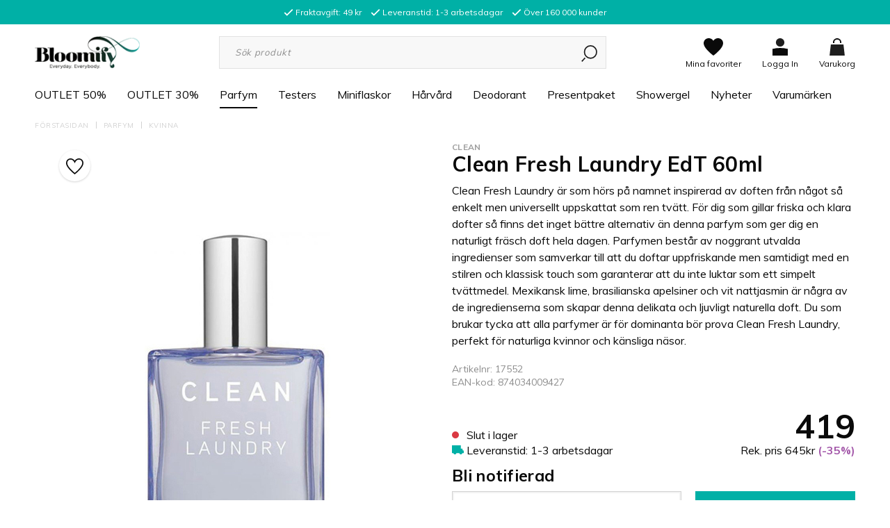

--- FILE ---
content_type: text/html; charset=UTF-8
request_url: https://www.bloomify.se/parfym/kvinna/clean-fresh-laundry-edt-60ml/
body_size: 30104
content:

  



        <!doctype html>
    <html class="no-js antialiased" lang="sv">
      <head>
                  <title>Köp Clean Fresh Laundry EdT 60ml online - Parfym Kvinna | Bloomify.se</title>
<meta http-equiv="Content-Type" content="text/html; charset=UTF-8">
<meta http-equiv="X-UA-Compatible" content="IE=edge">
<meta name="format-detection" content="telephone=no">
<meta id="viewport" name="viewport" content="width=device-width, initial-scale=1.0, minimum-scale=1.0, maximum-scale=1.0">
<meta name="description" content="Köp Clean Fresh Laundry EdT 60ml på nätet. Fri Faktura. Snabba Leveranser. Låga Priser.">
<meta name="keywords" content="Clean Fresh Laundry EdP 60ml Parfym">

<meta name="dc.title" content="Köp Clean Fresh Laundry EdT 60ml online - Parfym Kvinna | Bloomify.se">
<meta name="dc.description" content="Köp Clean Fresh Laundry EdT 60ml på nätet. Fri Faktura. Snabba Leveranser. Låga Priser.">
<meta name="dc.subject" content="Clean Fresh Laundry EdP 60ml Parfym">
<meta name="dc.language" content="sv">
  <meta name="google-site-verification" content="b2wn6ga-fUN2fIWjlvc3YtID8xVQ53IEIoQMFOTiHeo">


                    <link rel="alternate" href="https://bloomify.sbadmin.se/parfym/kvinna/clean-fresh-laundry-edt-60ml/" hreflang="">
      

  <link rel="canonical" href="https://www.bloomify.se/parfym/kvinna/clean-fresh-laundry-edt-60ml/">
          <meta name="facebook-domain-verification" content="p39kuxxxycf12mfruyki59fqe20qoq"/>

          <!-- Google Consent Mode -->
            <script>
  window.dataLayer = window.dataLayer || [];
  function gtag(){dataLayer.push(arguments);}

  gtag('consent', 'default', {
    'ad_storage': 'denied',
    'ad_personalization': 'denied',
    'ad_user_data': "denied",
    'analytics_storage': 'denied',
    'functionality_storage': 'denied',
    'personalization_storage': 'denied',
    'security_storage': 'granted',
    'wait_for_update': 500
  });

  gtag("set", "ads_data_redaction", true);
  gtag("set", "url_passthrough", true);
</script>
           <!-- Cookie Consent -->
          <script id="CookieConsent" src="https://policy.app.cookieinformation.com/uc.js" data-culture="sv" type="text/javascript" data-gcm-version="2.0"></script>

          
          
                      <link rel="stylesheet" id="global-style" href="/static/357eb57363980d361c82263d77a267e6e726b53c8417ac55258c32e303c11ade/template/bloomify_live/temp/.build.css">
          
          	<link rel="icon" type="image/png" href="/image/2152/logo-mobile.png" sizes="32x32">
	<link rel="apple-touch-icon" href="/image/2152/logo-mobile.png" sizes="180x180">

              <script>var language_variables = JSON.parse("\u007B\u0022TEXT_YOU_NEED_X_PACKAGES\u0022\u003A\u0022Du\u0020beh\\u00f6ver\u0020\u0025s\u0020paket\u0022,\u0022TEXT_CHOSEN\u0022\u003A\u0022Valda\u0022,\u0022TEXT_CHOSEN_SINGULAR\u0022\u003A\u0022Vald\u0022,\u0022CHOOSE_VARIANT\u0022\u003A\u0022V\\u00e4lj\u0020variant\u0022,\u0022CHOOSE_VARIANTS\u0022\u003A\u0022V\\u00e4lj\u0020varianter\u0022\u007D");</script>
          <script>var vendre_config = JSON.parse("\u007B\u0022general\u0022\u003A\u007B\u0022version\u0022\u003A\u00224000\u0022,\u0022load_foundation_js\u0022\u003Atrue,\u0022manufacturers_category_id\u0022\u003A\u00220\u0022,\u0022cookie_bar\u0022\u003A\u0022none\u0022,\u0022show_right_mobile_menu\u0022\u003Atrue,\u0022cart_slide_in\u0022\u003Atrue,\u0022show_info_buttons\u0022\u003Atrue,\u0022show_customer_type_popup\u0022\u003Afalse,\u0022mobile_menu_full_row_trigger_dropdown\u0022\u003Atrue,\u0022animate_to_cart\u0022\u003Atrue,\u0022display_product_added_modal\u0022\u003Afalse,\u0022use_accordion_with_arrows\u0022\u003Atrue,\u0022use_responsive_images\u0022\u003Atrue,\u0022use_responsive_images_interval\u0022\u003Atrue,\u0022responsive_images_interval_px_width\u0022\u003A\u0022160\u0022,\u0022use_lazyload_on_product_list_images\u0022\u003Atrue,\u0022lazyload_product_list_images_px_before_viewport\u0022\u003A\u0022400\u0022,\u0022favorites_page_id\u0022\u003A\u002253\u0022,\u0022global\u002Dwidth\u002Draw\u0022\u003A\u00221200px\u0022,\u0022grid\u002Dspacing\u002Dmobile\u002Draw\u0022\u003A\u002210px\u0022,\u0022grid\u002Dspacing\u002Dipad\u002Draw\u0022\u003A\u002220px\u0022,\u0022grid\u002Dspacing\u002Ddesktop\u002Draw\u0022\u003A\u002220px\u0022,\u0022grid\u002Dcolumn\u002Dgutter\u002Dsmall\u002Draw\u0022\u003A\u002210px\u0022,\u0022grid\u002Dcolumn\u002Dgutter\u002Dmedium\u002Draw\u0022\u003A\u002220px\u0022,\u0022theme\u002Dprimary\u002Dcolor\u0022\u003A\u0022rgb\u00280,\u0020176,\u0020166\u0029\u0022,\u0022theme\u002Dsecondary\u002Dcolor\u0022\u003A\u0022\u00239cd9ff\u0022,\u0022theme\u002Dcomplement\u002Dcolor\u0022\u003A\u0022\u00239cd9ff\u0022,\u0022theme\u002Dborder\u002Dcolor\u0022\u003A\u0022\u0023f2f2f2\u0022,\u0022body\u002Dbackground\u0022\u003A\u0022\u0023ffffff\u0022,\u0022theme\u002Dsuccess\u002Dcolor\u0022\u003A\u0022\u00232bb885\u0022,\u0022theme\u002Dwarning\u002Dcolor\u0022\u003A\u0022\u0023f5dd3d\u0022,\u0022theme\u002Dalert\u002Dcolor\u0022\u003A\u0022\u0023da3942\u0022,\u0022light\u002Dgray\u002Draw\u0022\u003A\u0022\u0023f2f2f2\u0022,\u0022medium\u002Dgray\u002Draw\u0022\u003A\u0022\u0023d2d2d2\u0022,\u0022dark\u002Dgray\u002Draw\u0022\u003A\u0022\u00238e8e8e\u0022,\u0022black\u002Draw\u0022\u003A\u0022\u00230a0a0a\u0022,\u0022white\u002Draw\u0022\u003A\u0022\u0023ffffff\u0022\u007D,\u0022font\u0022\u003A\u007B\u0022body\u002Dfont\u002Dfamily\u002Dgoogle\u002Dfont\u0022\u003A\u0022Muli\u0022,\u0022header\u002Dfont\u002Dfamily\u002Dgoogle\u002Dfont\u0022\u003A\u0022Muli\u0022,\u0022body\u002Dfont\u002Dcolor\u0022\u003A\u0022rgb\u002810,\u002010,\u002010\u0029\u0022,\u0022grey\u002Dfont\u002Dcolor\u0022\u003A\u0022\u0023b3b6b9\u0022\u007D,\u0022top_bar\u0022\u003A\u007B\u0022show_top_bar_section\u0022\u003Atrue,\u0022top_bar_page_ids\u0022\u003A\u002216,17\u0022,\u0022show_top_bar_currencies\u0022\u003Afalse,\u0022show_top_bar_infopages\u0022\u003Afalse,\u0022show_top_bar_languages\u0022\u003Afalse,\u0022show_top_bar_markets\u0022\u003Afalse,\u0022show_top_bar_selling_points\u0022\u003Atrue,\u0022show_top_bar_vat\u0022\u003Afalse,\u0022top_bar_infopages_position_right\u0022\u003Afalse,\u0022top_bar_selling_points_position\u0022\u003A\u0022center\u0022,\u0022top\u002Dbar\u002Dheight\u002Draw\u0022\u003A\u002235px\u0022,\u0022header\u002Dtop\u002Dbar\u002Dbg\u0022\u003A\u0022rgb\u00280,\u0020176,\u0020166\u0029\u0022\u007D,\u0022search\u0022\u003A\u007B\u0022show_pages_in_search_result\u0022\u003Afalse\u007D,\u0022page_header\u0022\u003A\u007B\u0022header_design\u0022\u003A\u0022header1\u0022,\u0022header_icons\u0022\u003A\u0022package5\u0022,\u0022mobile_header_menu\u0022\u003A\u0022mobile_menu1\u0022,\u0022mobile_menu_side_scroll\u0022\u003Afalse,\u0022drop_menu\u0022\u003A\u0022simple\u0022,\u0022drop_menu_click\u0022\u003Atrue,\u0022show_category_depth\u0022\u003A\u00222\u0022,\u0022show_only_the_collection_category_dropdown\u0022\u003Afalse,\u0022pages_menu_id\u0022\u003A\u002254\u0022,\u0022doofinder_search\u0022\u003Atrue,\u0022header\u002Dmobile\u002Dbg\u0022\u003A\u0022\u0023ffffff\u0022,\u0022header\u002Dmobile\u002Dborder\u002Dcolor\u0022\u003A\u0022\u0023d9d9d9\u0022,\u0022header\u002Dmobile\u002Dborder\u002Dsize\u002Draw\u0022\u003A\u00222px\u0022,\u0022header\u002Ddesktop\u002Dbg\u0022\u003A\u0022rgb\u0028255,\u0020255,\u0020255\u0029\u0022,\u0022header\u002Ddesktop\u002Dmenu\u002Dbg\u0022\u003A\u0022\u0023ffffff\u0022,\u0022header\u002Dmenu\u002Ddropdown\u002Dbig\u002Dcolor\u0022\u003A\u0022\u0023ffffff\u0022\u007D,\u0022page_footer\u0022\u003A\u007B\u0022footer_design\u0022\u003A\u0022footer2\u0022,\u0022one_to_three_gallery_page_ids_for_footer\u0022\u003A\u002216,17\u0022,\u0022show_footer_newsletter\u0022\u003Atrue,\u0022show_social_follow_icons_footer\u0022\u003Atrue,\u0022show_copyright\u0022\u003Atrue,\u0022show_vendre_link\u0022\u003Atrue,\u0022footer\u002Dbg\u0022\u003A\u0022rgb\u0028250,\u0020250,\u0020250\u0029\u0022\u007D,\u0022product_listing\u0022\u003A\u007B\u0022campaign_parent_tag_id\u0022\u003A\u002265\u0022,\u0022product_listing_grid_design\u0022\u003A\u0022product_listing_extended\u0022,\u0022show_quantity_input_in_product_listing\u0022\u003Atrue,\u0022product_listing_show_second_image_hover\u0022\u003Atrue,\u0022show_discount_in_productbox\u0022\u003Atrue,\u0022show_product_border\u0022\u003Afalse,\u0022show_variant_information\u0022\u003Afalse,\u0022show_brand_information\u0022\u003Atrue,\u0022product_listing_article_number\u0022\u003Afalse,\u0022show_recomended_price\u0022\u003Atrue,\u0022show_stock_status\u0022\u003Afalse,\u0022product_listing_allow_design_toggle\u0022\u003Afalse,\u0022product_listing_default_design\u0022\u003A\u0022grid\u0022,\u0022product_listing_row_design\u0022\u003A\u0022product_listing_standard\u0022,\u0022use_product_overlay\u0022\u003A\u0022opacity_2\u0022,\u0022use_content_position\u0022\u003A\u0022left\u0022,\u0022products_per_row_xxlarge\u0022\u003A\u00224\u0022,\u0022products_per_row_xlarge\u0022\u003A\u00224\u0022,\u0022products_per_row_large\u0022\u003A\u00224\u0022,\u0022products_per_row_medium\u0022\u003A\u00223\u0022,\u0022products_per_row_small\u0022\u003A\u00222\u0022,\u0022price\u002Dcolor\u0022\u003A\u0022\u00230a0a0a\u0022,\u0022price\u002Dnew\u002Dcolor\u0022\u003A\u0022rgb\u00280,\u0020176,\u0020166\u0029\u0022,\u0022price\u002Dold\u002Dcolor\u0022\u003A\u0022\u00238e8e8e\u0022,\u0022product\u002Dnew\u002Dtag\u002Dcolor\u0022\u003A\u0022\u0023ff69b4\u0022\u007D,\u0022listing\u0022\u003A\u007B\u0022categories_left\u0022\u003A\u0022none\u0022,\u0022filter_design\u0022\u003A\u0022compact\u0022,\u0022filter_left_summary\u0022\u003Afalse,\u0022show_category_image_mobile\u0022\u003Afalse,\u0022show_count_products\u0022\u003Atrue,\u0022full_top_image\u0022\u003Afalse,\u0022center_description\u0022\u003Atrue,\u0022show_category_image_as_background\u0022\u003Atrue,\u0022show_category_image_as_background_full_width\u0022\u003Afalse,\u0022auto_pagination\u0022\u003Atrue,\u0022show_subcategories\u0022\u003Afalse,\u0022auto_pagination_scrolls\u0022\u003A\u00223\u0022\u007D,\u0022product\u0022\u003A\u007B\u0022show_product_images_thumbnails\u0022\u003Atrue,\u0022show_product_images_thumbnails_left\u0022\u003Afalse,\u0022show_brand\u0022\u003Atrue,\u0022show_brand_as_image\u0022\u003Afalse,\u0022sticky_buy_mobile\u0022\u003Atrue,\u0022variant_design\u0022\u003A\u0022buttons\u0022,\u0022attribute_design\u0022\u003A\u0022buttons\u0022,\u0022show_attribute_labels\u0022\u003Afalse,\u0022combine_variants\u0022\u003Atrue,\u0022show_variant_choice_image\u0022\u003Atrue,\u0022show_variant_choice_image_as_circle\u0022\u003Atrue,\u0022use_question_about_product\u0022\u003Afalse,\u0022show_tags\u0022\u003Afalse,\u0022use_related_products\u0022\u003A\u0022bottom\u0022,\u0022related_category_for_color\u0022\u003A\u0022\u0022,\u0022show_manufacturer_description_in_tabs\u0022\u003Atrue,\u0022show_article_number\u0022\u003Atrue,\u0022show_ean_number\u0022\u003Atrue,\u0022show_partners_stock\u0022\u003Afalse,\u0022show_product_page_usp\u0022\u003Atrue,\u0022show_associated_products\u0022\u003Atrue,\u0022short_desc_sentences\u0022\u003A\u00222\u0022,\u0022show_description\u0022\u003A\u0022short\u0022,\u0022show_quantity_discounts\u0022\u003Atrue,\u0022show_instock_status\u0022\u003Atrue,\u0022show_instock_status_current_customer\u0022\u003Atrue,\u0022show_instock_status_amount\u0022\u003Afalse,\u0022show_instock_status_amount_current_customer\u0022\u003Afalse,\u0022show_tabs\u0022\u003Atrue,\u0022show_b2b_registration\u0022\u003Afalse,\u0022b2b_registration_page_link\u0022\u003A\u00220\u0022,\u0022show_review_summary\u0022\u003Afalse,\u0022show_auto_generated_pdf_file\u0022\u003Afalse,\u0022show_embedded_video_in_description_tab\u0022\u003Atrue,\u0022show_embedded_video_in_slideshow\u0022\u003Afalse,\u0022product_image_mouseover_zoom\u0022\u003Afalse,\u0022product_image_column_size_desktop\u0022\u003A\u00226\u0022,\u0022show_vat_text\u0022\u003Afalse,\u0022show_total_final_price\u0022\u003Afalse,\u0022content_hub_perfect_match_only\u0022\u003Afalse\u007D,\u0022checkout\u0022\u003A\u007B\u0022limit_page_header\u0022\u003Atrue,\u0022hide_page_footer\u0022\u003Atrue,\u0022orientation\u0022\u003A\u0022horizontal\u0022,\u0022payment_shipping_method_design\u0022\u003A\u0022horizontal\u0022,\u0022show_count_cart\u0022\u003Atrue,\u0022show_country_choice\u0022\u003Atrue,\u0022show_delivery_address\u0022\u003Afalse,\u0022show_choose_address\u0022\u003Afalse,\u0022show_shipping_description\u0022\u003Atrue,\u0022show_payment_description\u0022\u003Afalse,\u0022show_payment_if_one\u0022\u003Afalse,\u0022show_choose_delivery_address\u0022\u003Atrue,\u0022upsale_category_id\u0022\u003A\u0022258\u0022,\u0022show_vat_validation\u0022\u003Afalse,\u0022show_upsale_category\u0022\u003Afalse,\u0022pickup_place\u0022\u003Afalse,\u0022hide_freight\u0022\u003Afalse\u007D,\u0022tracking\u0022\u003A\u007B\u0022nosto_id\u0022\u003A\u0022\u0022,\u0022enhanced_ecommerce\u0022\u003Afalse\u007D,\u0022account\u0022\u003A\u007B\u0022show_favorites\u0022\u003Atrue,\u0022show_most_ordered\u0022\u003Atrue,\u0022show_address_book\u0022\u003Atrue\u007D,\u0022sharing\u0022\u003A\u007B\u0022facebook_meta\u0022\u003Atrue,\u0022show_icons\u0022\u003Atrue,\u0022facebook\u0022\u003Atrue,\u0022twitter\u0022\u003Atrue,\u0022linkedin\u0022\u003Atrue,\u0022tumblr\u0022\u003Atrue,\u0022google\u0022\u003Atrue,\u0022pinterest\u0022\u003Atrue\u007D,\u0022google_data_types\u0022\u003A\u007B\u0022active\u0022\u003Atrue,\u0022info\u0022\u003Atrue,\u0022product\u0022\u003Atrue,\u0022breadcrumb\u0022\u003Atrue,\u0022social\u0022\u003Atrue,\u0022search\u0022\u003Atrue\u007D\u007D");</script>

                    <script>
  // Nice-to-have: Move this to Vuex

  var vendreFavoritesCustomersProductsList = JSON.parse("false");
  var vendreCustomCustomersProductsLists = JSON.parse("\u005B\u005D");
</script>

          <script>
            window.VendreCurrencyFormatter = (function(number) {let thousands_point = JSON.parse('"."');let decimal_places = JSON.parse('"0"');let decimal_separator = JSON.parse('","');let symbol_left = JSON.parse('""');let symbol_right = JSON.parse('"kr"');number = parseFloat(number) || 0;let rounded = number.toFixed(decimal_places);let match = rounded.toString().match(/(-?)(\d+)(?:\.(\d*))?/);if (!match) {return '';}let sign = match[1];let integer = match[2];let fractional = match[3] || '';if (integer >= 1000 && thousands_point.length) {integer = integer.replace(/\B(?=(\d{3})+(?!\d))/g, thousands_point);}if (fractional.length < decimal_places) {fractional += new Array(decimal_places - fractional.length).join('0');}if (decimal_places == 0) {decimal_separator = '';}number = sign + symbol_left + integer + decimal_separator + fractional + symbol_right;return number;});
          </script>

                <script src="/template/bloomify_live/js/vendor/vue-2.5.16.min.js"></script>
  
  <script src="/static/b60c0c9a40ae203aa527118df335f590b78d64757980b9f5b0d6c436fb3b15be/template/bloomify_live/temp/.build.js"></script>

      <script src="https://www.google.com/recaptcha/api.js?onload=reCAPTCHA_onload&amp;render=explicit" async defer></script>
  
  <!-- Bing spårning -->
  <script>(function(w,d,t,r,u){var f,n,i;w[u]=w[u]||[],f=function(){var o={ti:"5217577"};o.q=w[u],w[u]=new UET(o),w[u].push("pageLoad")},n=d.createElement(t),n.src=r,n.async=1,n.onload=n.onreadystatechange=function(){var s=this.readyState;s&&s!=="loaded"&&s!=="complete"||(f(),n.onload=n.onreadystatechange=null)},i=d.getElementsByTagName(t)[0],i.parentNode.insertBefore(n,i)})(window,document,"script","//bat.bing.com/bat.js","uetq");</script>


        
        
                    <meta property="og:site_name" content="www.bloomify.se">
  <meta property="og:title" content="Clean Fresh Laundry EdT 60ml">
  <meta property="og:url" content="https://www.bloomify.se/parfym/kvinna/clean-fresh-laundry-edt-60ml/">
      <meta property="og:description" content="Clean Fresh Laundry EdT 60ml
Clean Fresh Laundry är som hörs på namnet inspirerad av doften från något så enkelt men universellt uppskattat som ren tvätt. För dig som gillar friska och klara dofter så finns det inget bättre alternativ än denna parfym som ger dig en naturligt fräsch doft hela dagen. Parfymen består av noggrant utvalda ingredienser som samverkar till att du doftar uppfriskande men samtidigt med en stilren och klassisk touch som garanterar att du inte luktar som ett simpelt tvättmedel. Mexikansk lime, brasilianska apelsiner och vit nattjasmin är några av de ingredienserna som...">
    <meta property="og:type" content="product">
  <meta property="og:locale" content="sv_SE">
            <meta property="og:image" content="https://www.bloomify.se/image/8581/Clean-Fresh-Laundry-EdT.jpg">
    <meta property="og:image:width" content="800">
    <meta property="og:image:height" content="800">
            
        
  
    
  
    <!-- Google Tag Manager -->
  <script>(function(w,d,s,l,i){w[l]=w[l]||[];w[l].push({'gtm.start':
  new Date().getTime(),event:'gtm.js'});var f=d.getElementsByTagName(s)[0],
  j=d.createElement(s),dl=l!='dataLayer'?'&l='+l:'';j.async=true;j.src=
  'https://www.googletagmanager.com/gtm.js?id='+i+dl;f.parentNode.insertBefore(j,f);
  })(window,document,'script','dataLayer','GTM\u002DMWV34TDT');</script>
  <!-- End Google Tag Manager -->

  
                  <script>
  
    gtag('event', 'page_view', {
      'send_to': 'AW-960607858',
      'value': 419,
      'items': [{
        'id': 10739,
        'google_business_vertical': 'retail'
      }]
    });

    $("body").on("submit", "form[action*='action=add_product']", function(e) {
      gtag('event', 'add_to_cart', {
          'send_to': 'AW-960607858',
          'value': 419,
          'items': [{
            'id': '10739',
            'google_business_vertical': 'retail'
          }],
        });
    });

  
  
  
  
</script>
        <meta name="facebook-domain-verification" content="p39kuxxxycf12mfruyki59fqe20qoq" />

<!-- Start ProfitMetrics - Script -->
<script>
window.profitMetrics = {
pid: 'B286B8B4A899481F', // Your Public ID
emailInputSelector: '.input-group-field',
}
</script>
<script src="https://cdn1.profitmetrics.io/B286B8B4A899481F/bundle.js"
defer></script>
<!-- End ProfitMetrics - Script-->
      </head>

      <body class="wrapper-product">
                  <!-- Google Tag Manager (noscript) -->
          <noscript><iframe src="https://www.googletagmanager.com/ns.html?id=GTM-MWV34TDT"
          height="0" width="0" style="display:none;visibility:hidden"></iframe></noscript>
          <!-- End Google Tag Manager (noscript) -->
                <aside class="mobile-menu header1" data-push data-slide-in-object="data-mobile-menu">
  <div class="mobile-menu-wrapper">
    
                    
          <ul>
            <li class="parent">
                              <a href="https://www.bloomify.se/outlet-50/"  title="OUTLET 50%">OUTLET 50%</a>
                          </li>
          </ul>
          
          <ul>
            <li class="parent">
                              <a href="https://www.bloomify.se/outlet-30/"  title="OUTLET 30%">OUTLET 30%</a>
                          </li>
          </ul>
          
          <ul>
            <li class="parent open">
                              <a href="https://www.bloomify.se/parfym/"  class="active" title="Parfym">Parfym</a>
                          </li>
          </ul>
          
          <ul>
            <li class="parent">
                              <a href="https://www.bloomify.se/testers/"  title="Testers ">Testers </a>
                          </li>
          </ul>
          
          <ul>
            <li class="parent">
                              <a href="https://www.bloomify.se/miniflaskor/"  title="Miniflaskor">Miniflaskor</a>
                          </li>
          </ul>
          
          <ul>
            <li class="parent">
                              <a href="https://www.bloomify.se/harvardk/"  title="Hårvård">Hårvård</a>
                          </li>
          </ul>
          
          <ul>
            <li class="parent">
                              <a href="https://www.bloomify.se/deodorant/"  title="Deodorant">Deodorant</a>
                          </li>
          </ul>
          
          <ul>
            <li class="parent">
                              <a href="https://www.bloomify.se/presentpaket-c1868/"  title="Presentpaket">Presentpaket</a>
                          </li>
          </ul>
          
          <ul>
            <li class="parent">
                              <a href="https://www.bloomify.se/showergel/"  title="Showergel">Showergel</a>
                          </li>
          </ul>
          
          <ul>
            <li class="parent">
                              <a href="https://www.bloomify.se/nyheter/"  title="Nyheter">Nyheter</a>
                          </li>
          </ul>
          
          <ul>
            <li class="parent">
                            <span data-parent><svg xmlns="http://www.w3.org/2000/svg" viewBox="0 0 256 512"><path d="M119.5 326.9L3.5 209.1c-4.7-4.7-4.7-12.3 0-17l7.1-7.1c4.7-4.7 12.3-4.7 17 0L128 287.3l100.4-102.2c4.7-4.7 12.3-4.7 17 0l7.1 7.1c4.7 4.7 4.7 12.3 0 17L136.5 327c-4.7 4.6-12.3 4.6-17-.1z"/></svg></span>
                <a href="" title="Varumärken" data-parent>Varumärken</a>
                <a href="https://www.bloomify.se/varumarken/" class="">Alla Varumärken</a>
                      <ul class="menu-level-1">
                        <li class=" active">        <a href="https://www.bloomify.se/varumarken/4711/">4711</a>
              </li>
          <li class=" active">        <a href="https://www.bloomify.se/varumarken/abercrombie-and-fitch/">Abercrombie and Fitch</a>
              </li>
          <li class=" active">        <a href="https://www.bloomify.se/varumarken/acqua-di-parma/">Acqua di Parma</a>
              </li>
          <li class=" active">        <a href="https://www.bloomify.se/varumarken/adidas/">Adidas</a>
              </li>
          <li class=" active">        <a href="https://www.bloomify.se/varumarken/agent-provocateur/">Agent Provocateur</a>
              </li>
          <li class=" active">        <a href="https://www.bloomify.se/varumarken/alfa-romeo/">Alfa Romeo</a>
              </li>
          <li class=" active">        <a href="https://www.bloomify.se/varumarken/alfred-dunhill/">Alfred Dunhill</a>
              </li>
          <li class=" active">        <a href="https://www.bloomify.se/varumarken/alterna/">Alterna</a>
              </li>
          <li class=" active">        <a href="https://www.bloomify.se/varumarken/alyssa-ashley/">Alyssa Ashley</a>
              </li>
          <li class=" active">        <a href="https://www.bloomify.se/varumarken/american-crew/">American Crew</a>
              </li>
          <li class=" active">        <a href="https://www.bloomify.se/varumarken/amika/">Amika</a>
              </li>
          <li class=" active">        <a href="https://www.bloomify.se/varumarken/anna-sui/">Anna Sui</a>
              </li>
          <li class=" active">        <a href="https://www.bloomify.se/varumarken/antonio-banderas/">Antonio Banderas</a>
              </li>
          <li class=" active">        <a href="https://www.bloomify.se/varumarken/aquolina/">Aquolina</a>
              </li>
          <li class=" active">        <a href="https://www.bloomify.se/varumarken/aramis/">Aramis</a>
              </li>
          <li class=" active">        <a href="https://www.bloomify.se/varumarken/ariana-grande/">Ariana Grande</a>
              </li>
          <li class=" active">        <a href="https://www.bloomify.se/varumarken/armaf-c1887/">Armaf</a>
              </li>
          <li class=" active">        <a href="https://www.bloomify.se/varumarken/aussie-c1662/">Aussie</a>
              </li>
          <li class=" active">        <a href="https://www.bloomify.se/varumarken/avril-lavigne/">Avril Lavigne </a>
              </li>
          <li class=" active">        <a href="https://www.bloomify.se/varumarken/azzaro/">Azzaro</a>
              </li>
          <li class=" active">        <a href="https://www.bloomify.se/varumarken/babyliss/">BaByliss</a>
              </li>
          <li class=" active">        <a href="https://www.bloomify.se/varumarken/balenciaga/">Balenciaga</a>
              </li>
          <li class=" active">        <a href="https://www.bloomify.se/varumarken/banana-republic/">Banana Republic</a>
              </li>
          <li class=" active">        <a href="https://www.bloomify.se/varumarken/batiste/">Batiste</a>
              </li>
          <li class=" active">        <a href="https://www.bloomify.se/varumarken/benetton/">Benetton</a>
              </li>
          <li class=" active">        <a href="https://www.bloomify.se/varumarken/bentley/">Bentley</a>
              </li>
          <li class=" active">        <a href="https://www.bloomify.se/varumarken/beyonce/">Beyonce</a>
              </li>
          <li class=" active">        <a href="https://www.bloomify.se/varumarken/bijan/">Bijan</a>
              </li>
          <li class=" active">        <a href="https://www.bloomify.se/varumarken/biolage/">Biolage</a>
              </li>
          <li class=" active">        <a href="https://www.bloomify.se/varumarken/biotherm/">Biotherm</a>
              </li>
          <li class=" active">        <a href="https://www.bloomify.se/varumarken/bottega-veneta/">Bottega Veneta</a>
              </li>
          <li class=" active">        <a href="https://www.bloomify.se/varumarken/boucheron/">Boucheron</a>
              </li>
          <li class=" active">        <a href="https://www.bloomify.se/varumarken/bourjois/">Bourjois</a>
              </li>
          <li class=" active">        <a href="https://www.bloomify.se/varumarken/braun/">Braun</a>
              </li>
          <li class=" active">        <a href="https://www.bloomify.se/varumarken/britney-spears/">Britney Spears</a>
              </li>
          <li class=" active">        <a href="https://www.bloomify.se/varumarken/bruno-banani/">Bruno Banani</a>
              </li>
          <li class=" active">        <a href="https://www.bloomify.se/varumarken/brut/">Brut</a>
              </li>
          <li class=" active">        <a href="https://www.bloomify.se/varumarken/burberry/">Burberry</a>
              </li>
          <li class=" active">        <a href="https://www.bloomify.se/varumarken/bvlgari/">Bvlgari</a>
              </li>
          <li class=" active">        <a href="https://www.bloomify.se/varumarken/cacharel/">Cacharel</a>
              </li>
          <li class=" active">        <a href="https://www.bloomify.se/varumarken/calvin-klein/">Calvin Klein</a>
              </li>
          <li class=" active">        <a href="https://www.bloomify.se/varumarken/carolina-herrera/">Carolina Herrera</a>
              </li>
          <li class=" active">        <a href="https://www.bloomify.se/varumarken/cartier/">Cartier</a>
              </li>
          <li class=" active">        <a href="https://www.bloomify.se/varumarken/celine-dion/">Celine Dion</a>
              </li>
          <li class=" active">        <a href="https://www.bloomify.se/varumarken/cerruti/">Cerruti</a>
              </li>
          <li class=" active">        <a href="https://www.bloomify.se/varumarken/chanel/">Chanel</a>
              </li>
          <li class=" active">        <a href="https://www.bloomify.se/varumarken/chevignon/">Chevignon</a>
              </li>
          <li class=" active">        <a href="https://www.bloomify.se/varumarken/chloe/">Chloe</a>
              </li>
          <li class=" active">        <a href="https://www.bloomify.se/varumarken/chopard/">Chopard</a>
              </li>
          <li class=" active">        <a href="https://www.bloomify.se/varumarken/christian-audigier/">Christian Audigier</a>
              </li>
          <li class=" active">        <a href="https://www.bloomify.se/varumarken/christiano-ronaldo/">Christiano Ronaldo</a>
              </li>
          <li class=" active">        <a href="https://www.bloomify.se/varumarken/christina-aguilera/">Christina Aguilera</a>
              </li>
          <li class=" active">        <a href="https://www.bloomify.se/varumarken/clarins/">Clarins</a>
              </li>
          <li class=" active">        <a href="https://www.bloomify.se/varumarken/clean/">Clean</a>
              </li>
          <li class=" active">        <a href="https://www.bloomify.se/varumarken/clinique/">Clinique</a>
              </li>
          <li class=" active">        <a href="https://www.bloomify.se/varumarken/coach/">Coach</a>
              </li>
          <li class=" active">        <a href="https://www.bloomify.se/varumarken/coty/">Coty</a>
              </li>
          <li class=" active">        <a href="https://www.bloomify.se/varumarken/cuba/">Cuba</a>
              </li>
          <li class=" active">        <a href="https://www.bloomify.se/varumarken/dfi/">d:fi</a>
              </li>
          <li class=" active">        <a href="https://www.bloomify.se/varumarken/david-beckham/">David Beckham</a>
              </li>
          <li class=" active">        <a href="https://www.bloomify.se/varumarken/davidoff/">Davidoff</a>
              </li>
          <li class=" active">        <a href="https://www.bloomify.se/varumarken/dear-barber/">Dear Barber</a>
              </li>
          <li class=" active">        <a href="https://www.bloomify.se/varumarken/decleor/">Decleor</a>
              </li>
          <li class=" active">        <a href="https://www.bloomify.se/varumarken/denim/">Denim</a>
              </li>
          <li class=" active">        <a href="https://www.bloomify.se/varumarken/dermacol/">Dermacol</a>
              </li>
          <li class=" active">        <a href="https://www.bloomify.se/varumarken/desigual/">Desigual</a>
              </li>
          <li class=" active">        <a href="https://www.bloomify.se/varumarken/diesel/">Diesel</a>
              </li>
          <li class=" active">        <a href="https://www.bloomify.se/varumarken/dior/">Dior</a>
              </li>
          <li class=" active">        <a href="https://www.bloomify.se/varumarken/dkny/">DKNY</a>
              </li>
          <li class=" active">        <a href="https://www.bloomify.se/varumarken/dolce-gabbana/">Dolce &amp; Gabbana</a>
              </li>
          <li class=" active">        <a href="https://www.bloomify.se/varumarken/doop/">Doop</a>
              </li>
          <li class=" active">        <a href="https://www.bloomify.se/varumarken/dsquared2/">Dsquared2</a>
              </li>
          <li class=" active">        <a href="https://www.bloomify.se/varumarken/ed-hardy/">Ed Hardy</a>
              </li>
          <li class=" active">        <a href="https://www.bloomify.se/varumarken/elie-saab/">Elie Saab</a>
              </li>
          <li class=" active">        <a href="https://www.bloomify.se/varumarken/elisabeth-taylor/">Elisabeth Taylor</a>
              </li>
          <li class=" active">        <a href="https://www.bloomify.se/varumarken/elizabeth-arden/">Elizabeth Arden</a>
              </li>
          <li class=" active">        <a href="https://www.bloomify.se/varumarken/emanuel-ungaro/">Emanuel Ungaro</a>
              </li>
          <li class=" active">        <a href="https://www.bloomify.se/varumarken/enrique-iglesias/">Enrique Iglesias</a>
              </li>
          <li class=" active">        <a href="https://www.bloomify.se/varumarken/escada/">Escada</a>
              </li>
          <li class=" active">        <a href="https://www.bloomify.se/varumarken/estee-lauder/">Estée Lauder</a>
              </li>
          <li class=" active">        <a href="https://www.bloomify.se/varumarken/eva-longoria/">Eva Longoria</a>
              </li>
          <li class=" active">        <a href="https://www.bloomify.se/varumarken/fanola/">Fanola</a>
              </li>
          <li class=" active">        <a href="https://www.bloomify.se/varumarken/farouk/">Farouk</a>
              </li>
          <li class=" active">        <a href="https://www.bloomify.se/varumarken/fcuk/">FCUK</a>
              </li>
          <li class=" active">        <a href="https://www.bloomify.se/varumarken/ferrari/">Ferrari</a>
              </li>
          <li class=" active">        <a href="https://www.bloomify.se/varumarken/fila/">Fila</a>
              </li>
          <li class=" active">        <a href="https://www.bloomify.se/varumarken/ford-mustang/">Ford Mustang</a>
              </li>
          <li class=" active">        <a href="https://www.bloomify.se/varumarken/fudge/">Fudge</a>
              </li>
          <li class=" active">        <a href="https://www.bloomify.se/varumarken/gabriela-sabatini/">Gabriela Sabatini</a>
              </li>
          <li class=" active">        <a href="https://www.bloomify.se/varumarken/geoffrey-beene/">Geoffrey Beene</a>
              </li>
          <li class=" active">        <a href="https://www.bloomify.se/varumarken/ghost/">Ghost</a>
              </li>
          <li class=" active">        <a href="https://www.bloomify.se/varumarken/gianfranco-ferre/">Gianfranco Ferré</a>
              </li>
          <li class=" active">        <a href="https://www.bloomify.se/varumarken/gillette/">Gillette</a>
              </li>
          <li class=" active">        <a href="https://www.bloomify.se/varumarken/giorgio-armani/">Giorgio Armani</a>
              </li>
          <li class=" active">        <a href="https://www.bloomify.se/varumarken/giorgio-beverly-hills/">Giorgio Beverly Hills</a>
              </li>
          <li class=" active">        <a href="https://www.bloomify.se/varumarken/givenchy/">Givenchy</a>
              </li>
          <li class=" active">        <a href="https://www.bloomify.se/varumarken/gloria-vanderbilt/">Gloria Vanderbilt</a>
              </li>
          <li class=" active">        <a href="https://www.bloomify.se/varumarken/goldwell/">Goldwell</a>
              </li>
          <li class=" active">        <a href="https://www.bloomify.se/varumarken/gres/">Gres</a>
              </li>
          <li class=" active">        <a href="https://www.bloomify.se/varumarken/gucci/">Gucci</a>
              </li>
          <li class=" active">        <a href="https://www.bloomify.se/varumarken/guerlain/">Guerlain</a>
              </li>
          <li class=" active">        <a href="https://www.bloomify.se/varumarken/guess/">Guess</a>
              </li>
          <li class=" active">        <a href="https://www.bloomify.se/varumarken/guy-laroche/">Guy Laroche</a>
              </li>
          <li class=" active">        <a href="https://www.bloomify.se/varumarken/halle-berry/">Halle Berry</a>
              </li>
          <li class=" active">        <a href="https://www.bloomify.se/varumarken/heidi-klum/">Heidi Klum</a>
              </li>
          <li class=" active">        <a href="https://www.bloomify.se/varumarken/hermes/">Hermes</a>
              </li>
          <li class=" active">        <a href="https://www.bloomify.se/varumarken/hollister/">Hollister</a>
              </li>
          <li class=" active">        <a href="https://www.bloomify.se/varumarken/hugo-boss/">Hugo Boss</a>
              </li>
          <li class=" active">        <a href="https://www.bloomify.se/varumarken/hummer/">Hummer</a>
              </li>
          <li class=" active">        <a href="https://www.bloomify.se/varumarken/iceberg/">Iceberg</a>
              </li>
          <li class=" active">        <a href="https://www.bloomify.se/varumarken/issey-miyake/">Issey Miyake</a>
              </li>
          <li class=" active">        <a href="https://www.bloomify.se/varumarken/j-beverly-hills/">J Beverly Hills</a>
              </li>
          <li class=" active">        <a href="https://www.bloomify.se/varumarken/jacomo/">Jacomo</a>
              </li>
          <li class=" active">        <a href="https://www.bloomify.se/varumarken/jacques-bogart/">Jacques Bogart</a>
              </li>
          <li class=" active">        <a href="https://www.bloomify.se/varumarken/jaguar/">Jaguar</a>
              </li>
          <li class=" active">        <a href="https://www.bloomify.se/varumarken/james-bond/">James Bond</a>
              </li>
          <li class=" active">        <a href="https://www.bloomify.se/varumarken/jean-paul-gaultier/">Jean Paul Gaultier</a>
              </li>
          <li class=" active">        <a href="https://www.bloomify.se/varumarken/jennifer-lopez/">Jennifer Lopez</a>
              </li>
          <li class=" active">        <a href="https://www.bloomify.se/varumarken/jessica-simpson/">Jessica Simpson</a>
              </li>
          <li class=" active">        <a href="https://www.bloomify.se/varumarken/jesus-del-pozo/">Jesus Del Pozo</a>
              </li>
          <li class=" active">        <a href="https://www.bloomify.se/varumarken/jil-sander/">Jil Sander</a>
              </li>
          <li class=" active">        <a href="https://www.bloomify.se/varumarken/jimmy-choo/">Jimmy Choo</a>
              </li>
          <li class=" active">        <a href="https://www.bloomify.se/varumarken/jo-malone-london/">Jo Malone London</a>
              </li>
          <li class=" active">        <a href="https://www.bloomify.se/varumarken/john-galliano/">John Galliano</a>
              </li>
          <li class=" active">        <a href="https://www.bloomify.se/varumarken/john-masters-organics-c1897/">John Masters Organics</a>
              </li>
          <li class=" active">        <a href="https://www.bloomify.se/varumarken/john-richmond/">John Richmond</a>
              </li>
          <li class=" active">        <a href="https://www.bloomify.se/varumarken/john-varvatos/">John Varvatos</a>
              </li>
          <li class=" active">        <a href="https://www.bloomify.se/varumarken/joico/">Joico</a>
              </li>
          <li class=" active">        <a href="https://www.bloomify.se/varumarken/joop/">Joop</a>
              </li>
          <li class=" active">        <a href="https://www.bloomify.se/varumarken/jovan/">Jovan</a>
              </li>
          <li class=" active">        <a href="https://www.bloomify.se/varumarken/juicy-couture/">Juicy Couture</a>
              </li>
          <li class=" active">        <a href="https://www.bloomify.se/varumarken/justin-bieber/">Justin Bieber</a>
              </li>
          <li class=" active">        <a href="https://www.bloomify.se/varumarken/kate-moss/">Kate Moss</a>
              </li>
          <li class=" active">        <a href="https://www.bloomify.se/varumarken/katy-perry/">Katy Perry</a>
              </li>
          <li class=" active">        <a href="https://www.bloomify.se/varumarken/kenzo/">Kenzo</a>
              </li>
          <li class=" active">        <a href="https://www.bloomify.se/varumarken/kerastase/">Kerastase</a>
              </li>
          <li class=" active">        <a href="https://www.bloomify.se/varumarken/kim-kardashian/">Kim Kardashian</a>
              </li>
          <li class=" active">        <a href="https://www.bloomify.se/varumarken/kms/">KMS</a>
              </li>
          <li class=" active">        <a href="https://www.bloomify.se/varumarken/kylie-minogue/">Kylie Minogue</a>
              </li>
          <li class=" active">        <a href="https://www.bloomify.se/varumarken/loreal/">L´Oréal</a>
              </li>
          <li class=" active">        <a href="https://www.bloomify.se/varumarken/la-perla/">La Perla</a>
              </li>
          <li class=" active">        <a href="https://www.bloomify.se/varumarken/lacoste/">Lacoste</a>
              </li>
          <li class=" active">        <a href="https://www.bloomify.se/varumarken/lady-gaga/">Lady Gaga</a>
              </li>
          <li class=" active">        <a href="https://www.bloomify.se/varumarken/lagerfeld/">Lagerfeld</a>
              </li>
          <li class=" active">        <a href="https://www.bloomify.se/varumarken/lalique/">Lalique</a>
              </li>
          <li class=" active">        <a href="https://www.bloomify.se/varumarken/lamborghini/">Lamborghini</a>
              </li>
          <li class=" active">        <a href="https://www.bloomify.se/varumarken/lancome/">Lancome</a>
              </li>
          <li class=" active">        <a href="https://www.bloomify.se/varumarken/lanvin/">Lanvin</a>
              </li>
          <li class=" active">        <a href="https://www.bloomify.se/varumarken/laura-biagiotti/">Laura Biagiotti</a>
              </li>
          <li class=" active">        <a href="https://www.bloomify.se/varumarken/layrite-c1894/">Layrite</a>
              </li>
          <li class=" active">        <a href="https://www.bloomify.se/varumarken/lolita-lempicka/">Lolita Lempicka</a>
              </li>
          <li class=" active">        <a href="https://www.bloomify.se/varumarken/macadamia/">Macadamia</a>
              </li>
          <li class=" active">        <a href="https://www.bloomify.se/varumarken/madonna/">Madonna</a>
              </li>
          <li class=" active">        <a href="https://www.bloomify.se/varumarken/marc-jacobs/">Marc Jacobs</a>
              </li>
          <li class=" active">        <a href="https://www.bloomify.se/varumarken/mariah-carey/">Mariah Carey</a>
              </li>
          <li class=" active">        <a href="https://www.bloomify.se/varumarken/masaki-matsushima/">Masaki Matsushima</a>
              </li>
          <li class=" active">        <a href="https://www.bloomify.se/varumarken/matrix/">Matrix</a>
              </li>
          <li class=" active">        <a href="https://www.bloomify.se/varumarken/mauboussin/">Mauboussin</a>
              </li>
          <li class=" active">        <a href="https://www.bloomify.se/varumarken/max-factor/">Max Factor</a>
              </li>
          <li class=" active">        <a href="https://www.bloomify.se/varumarken/maybelline/">Maybelline</a>
              </li>
          <li class=" active">        <a href="https://www.bloomify.se/varumarken/mercedes-benz/">Mercedes-Benz</a>
              </li>
          <li class=" active">        <a href="https://www.bloomify.se/varumarken/mexx/">Mexx</a>
              </li>
          <li class=" active">        <a href="https://www.bloomify.se/varumarken/michael-kors/">Michael Kors</a>
              </li>
          <li class=" active">        <a href="https://www.bloomify.se/varumarken/misoni/">Misoni</a>
              </li>
          <li class=" active">        <a href="https://www.bloomify.se/varumarken/mont-blanc/">Mont Blanc</a>
              </li>
          <li class=" active">        <a href="https://www.bloomify.se/varumarken/moroccanoil/">Moroccanoil </a>
              </li>
          <li class=" active">        <a href="https://www.bloomify.se/varumarken/moschino/">Moschino</a>
              </li>
          <li class=" active">        <a href="https://www.bloomify.se/varumarken/myrurgia-yacht/">Myrurgia Yacht</a>
              </li>
          <li class=" active">        <a href="https://www.bloomify.se/varumarken/naf-naf/">Naf Naf</a>
              </li>
          <li class=" active">        <a href="https://www.bloomify.se/varumarken/naomi-campbell/">Naomi Campbell</a>
              </li>
          <li class=" active">        <a href="https://www.bloomify.se/varumarken/narciso-rodriguez/">Narciso Rodriguez</a>
              </li>
          <li class=" active">        <a href="https://www.bloomify.se/varumarken/nicki-minaj/">Nicki Minaj</a>
              </li>
          <li class=" active">        <a href="https://www.bloomify.se/varumarken/nikos/">Nikos</a>
              </li>
          <li class=" active">        <a href="https://www.bloomify.se/varumarken/nina-ricci/">Nina Ricci</a>
              </li>
          <li class=" active">        <a href="https://www.bloomify.se/varumarken/nioxin/">Nioxin</a>
              </li>
          <li class=" active">        <a href="https://www.bloomify.se/varumarken/olaplex-c1898/">Olaplex</a>
              </li>
          <li class=" active">        <a href="https://www.bloomify.se/varumarken/old-spice/">Old Spice</a>
              </li>
          <li class=" active">        <a href="https://www.bloomify.se/varumarken/one-direction/">One Direction</a>
              </li>
          <li class=" active">        <a href="https://www.bloomify.se/varumarken/oscar-de-la-renta/">Oscar de la Renta</a>
              </li>
          <li class=" active">        <a href="https://www.bloomify.se/varumarken/paco-rabanne/">Paco Rabanne</a>
              </li>
          <li class=" active">        <a href="https://www.bloomify.se/varumarken/paloma-picasso/">Paloma Picasso</a>
              </li>
          <li class=" active">        <a href="https://www.bloomify.se/varumarken/paris-hilton/">Paris Hilton</a>
              </li>
          <li class=" active">        <a href="https://www.bloomify.se/varumarken/pascal-morabito/">Pascal Morabito</a>
              </li>
          <li class=" active">        <a href="https://www.bloomify.se/varumarken/paul-mitchell/">Paul Mitchell</a>
              </li>
          <li class=" active">        <a href="https://www.bloomify.se/varumarken/paul-smith/">Paul Smith</a>
              </li>
          <li class=" active">        <a href="https://www.bloomify.se/varumarken/perry-ellis/">Perry Ellis</a>
              </li>
          <li class=" active">        <a href="https://www.bloomify.se/varumarken/phillipp-plein/">Phillipp Plein</a>
              </li>
          <li class=" active">        <a href="https://www.bloomify.se/varumarken/pierre-balmain/">Pierre Balmain</a>
              </li>
          <li class=" active">        <a href="https://www.bloomify.se/varumarken/pierre-cardin/">Pierre Cardin</a>
              </li>
          <li class=" active">        <a href="https://www.bloomify.se/varumarken/pino-silvestre/">Pino Silvestre</a>
              </li>
          <li class=" active">        <a href="https://www.bloomify.se/varumarken/piz-buin/">Piz Buin</a>
              </li>
          <li class=" active">        <a href="https://www.bloomify.se/varumarken/playboy/">Playboy</a>
              </li>
          <li class=" active">        <a href="https://www.bloomify.se/varumarken/police/">Police</a>
              </li>
          <li class=" active">        <a href="https://www.bloomify.se/varumarken/porsche/">Porsche</a>
              </li>
          <li class=" active">        <a href="https://www.bloomify.se/varumarken/prada/">Prada</a>
              </li>
          <li class=" active">        <a href="https://www.bloomify.se/varumarken/puig/">Puig</a>
              </li>
          <li class=" active">        <a href="https://www.bloomify.se/varumarken/puma/">Puma</a>
              </li>
          <li class=" active">        <a href="https://www.bloomify.se/varumarken/pureology/">Pureology</a>
              </li>
          <li class=" active">        <a href="https://www.bloomify.se/varumarken/ralph-lauren/">Ralph Lauren</a>
              </li>
          <li class=" active">        <a href="https://www.bloomify.se/varumarken/redken/">Redken</a>
              </li>
          <li class=" active">        <a href="https://www.bloomify.se/varumarken/ref/">REF</a>
              </li>
          <li class=" active">        <a href="https://www.bloomify.se/varumarken/reminiscence/">Reminiscence</a>
              </li>
          <li class=" active">        <a href="https://www.bloomify.se/varumarken/replay/">Replay</a>
              </li>
          <li class=" active">        <a href="https://www.bloomify.se/varumarken/reuzel/">Reuzel</a>
              </li>
          <li class=" active">        <a href="https://www.bloomify.se/varumarken/revlon/">Revlon</a>
              </li>
          <li class=" active">        <a href="https://www.bloomify.se/varumarken/rihanna/">Rihanna</a>
              </li>
          <li class=" active">        <a href="https://www.bloomify.se/varumarken/rimmel/">Rimmel</a>
              </li>
          <li class=" active">        <a href="https://www.bloomify.se/varumarken/roberto-cavalli/">Roberto Cavalli</a>
              </li>
          <li class=" active">        <a href="https://www.bloomify.se/varumarken/rochas/">Rochas</a>
              </li>
          <li class=" active">        <a href="https://www.bloomify.se/varumarken/ronaldo/">Ronaldo</a>
              </li>
          <li class=" active">        <a href="https://www.bloomify.se/varumarken/st-dupont-c1906/">S.T. Dupont</a>
              </li>
          <li class=" active">        <a href="https://www.bloomify.se/varumarken/sachajuan-c1899/">Sachajuan</a>
              </li>
          <li class=" active">        <a href="https://www.bloomify.se/varumarken/salvador-dali/">Salvador Dali</a>
              </li>
          <li class=" active">        <a href="https://www.bloomify.se/varumarken/salvatore-ferragamo/">Salvatore Ferragamo</a>
              </li>
          <li class=" active">        <a href="https://www.bloomify.se/varumarken/sarah-jessica-parker/">Sarah Jessica Parker</a>
              </li>
          <li class=" active">        <a href="https://www.bloomify.se/varumarken/schwarzkopf/">Schwarzkopf</a>
              </li>
          <li class=" active">        <a href="https://www.bloomify.se/varumarken/sean-john/">Sean John</a>
              </li>
          <li class=" active">        <a href="https://www.bloomify.se/varumarken/sebastian/">Sebastian</a>
              </li>
          <li class=" active">        <a href="https://www.bloomify.se/varumarken/sergio-tacchini/">Sergio Tacchini</a>
              </li>
          <li class=" active">        <a href="https://www.bloomify.se/varumarken/shawn-mendes/">Shawn Mendes</a>
              </li>
          <li class=" active">        <a href="https://www.bloomify.se/varumarken/shiseido/">Shiseido</a>
              </li>
          <li class=" active">        <a href="https://www.bloomify.se/varumarken/stella-mccartney/">Stella McCartney</a>
              </li>
          <li class=" active">        <a href="https://www.bloomify.se/varumarken/swarovski/">Swarovski</a>
              </li>
          <li class=" active">        <a href="https://www.bloomify.se/varumarken/tabac/">Tabac</a>
              </li>
          <li class=" active">        <a href="https://www.bloomify.se/varumarken/taylor-swift/">Taylor Swift</a>
              </li>
          <li class=" active">        <a href="https://www.bloomify.se/varumarken/ted-baker/">Ted Baker</a>
              </li>
          <li class=" active">        <a href="https://www.bloomify.se/varumarken/ted-lapidus/">Ted Lapidus</a>
              </li>
          <li class=" active">        <a href="https://www.bloomify.se/varumarken/thierry-mugler/">Thierry Mugler</a>
              </li>
          <li class=" active">        <a href="https://www.bloomify.se/varumarken/tigi/">TIGI</a>
              </li>
          <li class=" active">        <a href="https://www.bloomify.se/varumarken/tints-of-nature/">Tints Of Nature</a>
              </li>
          <li class=" active">        <a href="https://www.bloomify.se/varumarken/tom-ford/">Tom Ford</a>
              </li>
          <li class=" active">        <a href="https://www.bloomify.se/varumarken/tommy-hilfiger/">Tommy Hilfiger</a>
              </li>
          <li class=" active">        <a href="https://www.bloomify.se/varumarken/trussardi/">Trussardi</a>
              </li>
          <li class=" active">        <a href="https://www.bloomify.se/varumarken/umbro/">Umbro</a>
              </li>
          <li class=" active">        <a href="https://www.bloomify.se/varumarken/uniq-one/">Uniq One</a>
              </li>
          <li class=" active">        <a href="https://www.bloomify.se/varumarken/uppercut-deluxe-c1895/">Uppercut Deluxe</a>
              </li>
          <li class=" active">        <a href="https://www.bloomify.se/varumarken/usher/">Usher</a>
              </li>
          <li class=" active">        <a href="https://www.bloomify.se/varumarken/valentino/">Valentino</a>
              </li>
          <li class=" active">        <a href="https://www.bloomify.se/varumarken/van-cleef-arpels/">Van Cleef &amp; Arpels</a>
              </li>
          <li class=" active">        <a href="https://www.bloomify.se/varumarken/vera-wang/">Vera Wang</a>
              </li>
          <li class=" active">        <a href="https://www.bloomify.se/varumarken/versace/">Versace</a>
              </li>
          <li class=" active">        <a href="https://www.bloomify.se/varumarken/victorias-secret/">Victoria´s Secret</a>
              </li>
          <li class=" active">        <a href="https://www.bloomify.se/varumarken/viktor-rolf/">Viktor &amp; Rolf</a>
              </li>
          <li class=" active">        <a href="https://www.bloomify.se/varumarken/wella/">Wella</a>
              </li>
          <li class=" active">        <a href="https://www.bloomify.se/varumarken/yves-saint-laurent/">Yves Saint Laurent</a>
              </li>
          <li class=" active">        <a href="https://www.bloomify.se/varumarken/zadig-and-voltaire/">Zadig And Voltaire</a>
              </li>
          <li class=" active">        <a href="https://www.bloomify.se/varumarken/zippo/">Zippo</a>
              </li>
          <li class=" active">        <a href="https://www.bloomify.se/varumarken/zirh/">Zirh</a>
              </li>
      </ul>

                            </li>
          </ul>
                  
                  
          <ul class="favorites-link">
          <li>
            <a href="https://www.bloomify.se/favoriter/" class="icon-menu">
              <?xml version="1.0" encoding="utf-8"?>
<!-- Generator: Adobe Illustrator 24.0.2, SVG Export Plug-In . SVG Version: 6.00 Build 0)  -->
<svg version="1.1" id="Layer_1" xmlns="http://www.w3.org/2000/svg" xmlns:xlink="http://www.w3.org/1999/xlink" x="0px" y="0px"
	 viewBox="0 0 130 120" style="enable-background:new 0 0 130 120;" xml:space="preserve">
<title>icons</title>
<g id="b1534222-4a91-4392-be9a-676417b1170f">
	<g>
		<path class="st0" d="M64.9,120l-2.7-2.1C59.7,115.9,0,69.1,0,35.6C0,15,14.4,0,34.2,0c6,0,20,1.8,30.8,17.4
			C75.8,1.8,89.8,0,95.8,0C115.6,0,130,15,130,35.6c0,14.4-10.3,32.5-30.7,53.8C83.4,106,67.8,117.9,67.7,118L64.9,120z M34.2,9
			C19.1,9,9,19.7,9,35.6c0,22.9,38.2,58.6,56.1,73.1C78.9,97.8,121,60.3,121,35.6C121,19.7,110.9,9,95.8,9c-5.1,0-18,1.9-26.8,19.2
			l-4,7.9l-4-7.9C52.2,10.8,39.3,9,34.2,9z"/>
	</g>
</g>
</svg>
 Mina favoriter
            </a>
          </li>
      </ul>
    
          <ul class="menu-level-0">
                        <li class="parent">        <span data-parent><svg xmlns="http://www.w3.org/2000/svg" viewBox="0 0 256 512"><path d="M119.5 326.9L3.5 209.1c-4.7-4.7-4.7-12.3 0-17l7.1-7.1c4.7-4.7 12.3-4.7 17 0L128 287.3l100.4-102.2c4.7-4.7 12.3-4.7 17 0l7.1 7.1c4.7 4.7 4.7 12.3 0 17L136.5 327c-4.7 4.6-12.3 4.6-17-.1z"/></svg></span>        <a href="https://www.bloomify.se/gallery.php?id=16" data-parent="">Kundservice</a>
                        <ul class="menu-level-1">
                        <li class="parent">        <span data-parent><svg xmlns="http://www.w3.org/2000/svg" viewBox="0 0 256 512"><path d="M119.5 326.9L3.5 209.1c-4.7-4.7-4.7-12.3 0-17l7.1-7.1c4.7-4.7 12.3-4.7 17 0L128 287.3l100.4-102.2c4.7-4.7 12.3-4.7 17 0l7.1 7.1c4.7 4.7 4.7 12.3 0 17L136.5 327c-4.7 4.6-12.3 4.6-17-.1z"/></svg></span>        <a href="https://www.bloomify.se/blogg/" data-parent="">Blogg</a>
                        <ul class="menu-level-2">
                  <li class=""><a href="https://www.bloomify.se/blogg/">Blogg</a></li>
                    <li class="">        <a href="https://www.bloomify.se/blogg/lagerfeldts-historia-en-ikonisk-designer/">Lagerfeldts historia. En ikonisk designer.</a>
              </li>
          <li class="">        <a href="https://www.bloomify.se/blogg/resan-fran-tradgard-till-flaska-yves-saint-laurent-och-naturliga-ingredienser-i-parfymer/">Resan från trädgård till flaska: Yves Saint Laurent och naturliga ingredienser i parfymer</a>
              </li>
          <li class="">        <a href="https://www.bloomify.se/blogg/hantverket-bakom-varje-flaska-fran-parfymhuset-hugo-boss/">Hantverket bakom varje flaska från parfymhuset Hugo Boss</a>
              </li>
          <li class="">        <a href="https://www.bloomify.se/blogg/burberrys-historia-en-resa-fran-funktionalitet-till-ikonisk-mode/">Burberrys Historia: En Resa från Funktionalitet till Ikonisk Mode</a>
              </li>
          <li class="">        <a href="https://www.bloomify.se/blogg/hugo-boss-spannande-doftportfolj/">Hugo Boss Spännande Doftportfölj</a>
              </li>
          <li class="">        <a href="https://www.bloomify.se/blogg/resan-fran-tradgard-till-flaska-hos-lagerfeld/">Resan från trädgård till flaska hos Lagerfeld</a>
              </li>
          <li class="">        <a href="https://www.bloomify.se/blogg/upptack-parfymhuset-pradas-historia/">Upptäck Parfymhuset Pradas Historia</a>
              </li>
          <li class="">        <a href="https://www.bloomify.se/blogg/upptack-parfymhuset-burberrys-mest-intriganta-hemligheter/">Upptäck Parfymhuset Burberrys Mest Intriganta Hemligheter</a>
              </li>
          <li class="">        <a href="https://www.bloomify.se/blogg/mastarens-hand-hos-versace/">Mästarens Hand hos Versace</a>
              </li>
          <li class="">        <a href="https://www.bloomify.se/blogg/guerlains-mystiska-varld-upptack-de-hemliga-ingredienserna-bakom-deras-mest-fortrollande-/">Guerlains Mystiska Värld: Upptäck De Hemliga Ingredienserna Bakom Deras Mest Förtrollande Dofter!</a>
              </li>
          <li class="">        <a href="https://www.bloomify.se/blogg/parfymhuset-versaces-historia/">Parfymhuset Versaces historia</a>
              </li>
          <li class="">        <a href="https://www.bloomify.se/blogg/mastarens-hand-en-djupdykning-i-guerlains-skaparverkstad/">Mästarens Hand: En Djupdykning i Guerlains Skaparverkstad</a>
              </li>
          <li class="">        <a href="https://www.bloomify.se/blogg/upptack-de-hemliga-ingredienserna-hos-parfymhuset-dior/">Upptäck De Hemliga Ingredienserna Hos Parfymhuset Dior</a>
              </li>
          <li class="">        <a href="https://www.bloomify.se/blogg/upptack-parfymhuset-pradas-hemligheter-for-exklusiva-dofter/">Upptäck Parfymhuset Pradas Hemligheter för Exklusiva Dofter</a>
              </li>
          <li class="">        <a href="https://www.bloomify.se/blogg/hantverket-bakom-guccis-parfymflaskor-en-djupdykning-i-skapandet-av-en-ikonisk-doft/">Hantverket bakom Guccis parfymflaskor: En djupdykning i skapandet av en ikonisk doft</a>
              </li>
          <li class="">        <a href="https://www.bloomify.se/blogg/utforska-historien-bakom-parfymhuset-versace-fran-odmjuk-borjan-till-globala-framgangar/">Utforska Historien Bakom Parfymhuset Versace: Från Ödmjuk Början Till Globala Framgångar</a>
              </li>
          <li class="">        <a href="https://www.bloomify.se/blogg/upptack-burberrys-ikoniska-signaturdoft-burberry-brit/">Upptäck Burberrys Ikoniska Signaturdoft - Burberry Brit</a>
              </li>
          <li class="">        <a href="https://www.bloomify.se/blogg/upptack-parfymhuset-chanels-mest-intriganta-hemligheter/">Upptäck Parfymhuset Chanels Mest Intriganta Hemligheter</a>
              </li>
          <li class="">        <a href="https://www.bloomify.se/blogg/diors-historia-fran-modest-start-till-globalt-parfymimperium/">Diors historia: Från Modest Start till Globalt Parfymimperium</a>
              </li>
          <li class="">        <a href="https://www.bloomify.se/blogg/chanels-historia-en-doft-av-tidlos-elegans-och-innovation/">Chanels historia: En Doft av Tidlös Elegans och Innovation</a>
              </li>
          <li class="">        <a href="https://www.bloomify.se/blogg/mot-parfymorerna-en-djupdykning-i-konstens-varld-av-dofter/">Möt Parfymörerna – En Djupdykning i Konstens Värld av Dofter</a>
              </li>
          <li class="">        <a href="https://www.bloomify.se/blogg/parfym-som-konstuttryck-utforska-skapandet-bakom-dofterna/">Parfym som Konstuttryck: Utforska Skapandet Bakom Dofterna</a>
              </li>
          <li class="">        <a href="https://www.bloomify.se/blogg/parfym-och-minnen-en-olfaktorisk-resa-genom-tid-och-kanslor/">Parfym och Minnen - En Olfaktorisk Resa Genom Tid och Känslor</a>
              </li>
          <li class="">        <a href="https://www.bloomify.se/blogg/hallbarhetsinitiativ-inom-parfymindustrin-minska-miljopaverkan-och-framja-rattvisa-arbets/">Hållbarhetsinitiativ inom parfymindustrin: Minska miljöpåverkan och främja rättvisa arbetsvillkor</a>
              </li>
          <li class="">        <a href="https://www.bloomify.se/blogg/parfymflaskans-konst-en-resa-genom-designens-varld/">Parfymflaskans Konst: En Resa Genom Designens Värld</a>
              </li>
          <li class="">        <a href="https://www.bloomify.se/blogg/upptack-arets-heta-julklappstrend-85-av-vara-kunder-onskar-sig-en-parfym/">Upptäck Årets Heta Julklappstrend – 85% Av Våra Kunder Önskar Sig En Parfym!</a>
              </li>
          <li class="">        <a href="https://www.bloomify.se/blogg/doft-och-kanslor-utforska-den-fortrollande-kopplingen-mellan-sinnen-och-stamningar/">Doft och känslor - Utforska den förtrollande kopplingen mellan sinnen och stämningar</a>
              </li>
          <li class="">        <a href="https://www.bloomify.se/blogg/parfymtrender-genom-aren-en-djupdykning-i-doftvarldens-utveckling/">Parfymtrender genom åren: En Djupdykning i Doftvärldens Utveckling</a>
              </li>
          <li class="">        <a href="https://www.bloomify.se/blogg/upptack-masterverket-av-doftnoter-och-komposition-i-parfymvarlden/">Upptäck Mästerverket av Doftnoter och Komposition i Parfymvärlden</a>
              </li>
          <li class="">        <a href="https://www.bloomify.se/blogg/fa-din-doft-att-halla-langre-tips-och-tricks-for-varaktig-arom/">Få Din Doft att Hålla Längre - Tips och Tricks för Varaktig Arom</a>
              </li>
          <li class="">        <a href="https://www.bloomify.se/blogg/parfym-och-konst-hur-dofter-inspirerar-och-paverkar-konstvarlden/">Parfym och Konst: Hur Dofter Inspirerar och Påverkar Konstvärlden</a>
              </li>
          <li class="">        <a href="https://www.bloomify.se/blogg/parfymhistoria-fran-antikens-egypten-till-modern-tid/">Parfymhistoria: Från Antikens Egypten till Modern Tid</a>
              </li>
          <li class="">        <a href="https://www.bloomify.se/blogg/den-mystiska-varlden-av-nischparfymer-allt-du-behover-veta/">Den Mystiska Världen av Nischparfymer: Allt Du Behöver Veta</a>
              </li>
          <li class="">        <a href="https://www.bloomify.se/blogg/parfym-och-psykologi-hur-dofter-paverkar-ditt-humor-och-din-personlighet/">Parfym och Psykologi: Hur Dofter påverkar Ditt Humör och Din Personlighet</a>
              </li>
          <li class="">        <a href="https://www.bloomify.se/blogg/dofttrender-2024-vad-som-kommer-att-landa-i-din-doftgarderob-nasta-ar/">Dofttrender 2024: Vad som Kommer att Landa i Din Doftgarderob Nästa År</a>
              </li>
          <li class="">        <a href="https://www.bloomify.se/blogg/10-oforglomliga-herrparfymer-som-du-inte-kan-lamna-utanfor-din-samling/">10 Oförglömliga Herrparfymer som Du Inte Kan Lämna Utanför Din Samling</a>
              </li>
          <li class="">        <a href="https://www.bloomify.se/blogg/alla-hjartans-dag-doftpresenttips-for-honom-och-henne/">Alla hjärtans dag: doftpresenttips för honom och henne</a>
              </li>
          <li class="">        <a href="https://www.bloomify.se/blogg/basta-herrparfymen-om-kandisarna-far-valja/">Bästa herrparfymen om kändisarna får välja</a>
              </li>
          <li class="">        <a href="https://www.bloomify.se/blogg/de-10-basta-parfymerna-for-kvinnor-enligt-doftexperter/">De 10 Bästa Parfymerna för Kvinnor: Enligt Doftexperter</a>
              </li>
          <li class="">        <a href="https://www.bloomify.se/blogg/fran-parfymnyborjare-till-parfymproffs-en-guide-till-doftvarlden-g64/">Från Parfymnybörjare till Parfymproffs: En Guide till Doftvärlden</a>
              </li>
          <li class="">        <a href="https://www.bloomify.se/blogg/handla-parfym-billigt-utomlands-eller-i-sverige/">Handla parfym billigt utomlands eller i Sverige</a>
              </li>
          <li class="">        <a href="https://www.bloomify.se/blogg/har-ar-de-basta-skonhetsprodukterna-efter-sasong/">Här är de bästa skönhetsprodukterna efter säsong</a>
              </li>
          <li class="">        <a href="https://www.bloomify.se/blogg/herrparfym-topplista-dofterna-du-inte-vill-vara-utan/">Herrparfym topplista – Dofterna du inte vill vara utan</a>
              </li>
          <li class="">        <a href="https://www.bloomify.se/blogg/hitta-din-signaturdoft/">Hitta din signaturdoft</a>
              </li>
          <li class="">        <a href="https://www.bloomify.se/blogg/hugo-boss-parfym-basta-herrparfymen-och-damparfymen/">Hugo Boss parfym – bästa herrparfymen och damparfymen!</a>
              </li>
          <li class="">        <a href="https://www.bloomify.se/blogg/hur-lange-haller-rakvatten/">Hur länge håller rakvatten?</a>
              </li>
          <li class="">        <a href="https://www.bloomify.se/blogg/parfym-topplista-de-5-basta-parfymerna-for-sommaren-2018/">Parfym topplista – De 5 bästa parfymerna för sommaren 2018</a>
              </li>
          <li class="">        <a href="https://www.bloomify.se/blogg/parfymens-historia/">Parfymens historia</a>
              </li>
          <li class="">        <a href="https://www.bloomify.se/blogg/ratt-parfym-for-ratt-arstid-sa-hittar-du-ratt/">Rätt parfym för rätt årstid – så hittar du rätt</a>
              </li>
          <li class="">        <a href="https://www.bloomify.se/blogg/sa-hittar-du-din-perfekta-signaturdoft-experttips-och-rad/">Så Hittar Du Din Perfekta Signaturdoft: Experttips och Råd</a>
              </li>
          <li class="">        <a href="https://www.bloomify.se/blogg/skapandet-av-en-parfym-fran-ramaterial-till-parfym/">Skapandet av en parfym; från råmaterial till parfym</a>
              </li>
          <li class="">        <a href="https://www.bloomify.se/blogg/topplista-for-parfymer-under-2019/">Topplista för parfymer under 2019</a>
              </li>
          <li class="">        <a href="https://www.bloomify.se/blogg/vanligaste-fragorna-om-parfym/">Vanligaste frågorna om parfym</a>
              </li>
      </ul>

              </li>
          <li class="">        <a href="https://www.bloomify.se/vanliga-fragor/">Vanliga frågor</a>
              </li>
          <li class="">        <a href="https://www.bloomify.se/om-bloomify/">Om Bloomify</a>
              </li>
          <li class="">        <a href="https://www.bloomify.se/kontakta-oss/">Kontakta oss</a>
              </li>
          <li class="">        <a href="https://www.bloomify.se/villkor/">Köpvillkor</a>
              </li>
      </ul>

              </li>
      </ul>


    
          <ul class="system-page account-link">
                  <li>
            <a href="/login.php" class="icon-menu" title="Logga In">
              <svg xmlns="http://www.w3.org/2000/svg" viewBox="0 0 104 120"><title>icons</title><g id="a73fc93c-e54e-4b0a-9d66-7974a6cdcd8c" data-name="Layer 6"><circle cx="52" cy="29.04" r="29.04" fill="#1e1e1e"/><path d="M.37,73.81V120H103.63V73.81A210.1,210.1,0,0,0,.37,73.81Z" fill="#1e1e1e"/></g></svg> Logga In
            </a>
          </li>
              </ul>
        
    
        
    
        
          </div>
</aside>
                  <aside class="cart-slide-in header1" data-slide-in-object="data-cart">
  <div id="cd-cart" data-shopping-cart="aside">
    <div class="svg-icon close-cart" title="Stäng" data-close-cart>
      <svg id="e595174c-21ce-4d97-95ba-582cd15272a4" data-name="Layer 1" xmlns="http://www.w3.org/2000/svg" viewBox="0 0 120 120"><title>icons</title><rect x="-20.26" y="55.6" width="160.51" height="8.79" transform="translate(60 -24.85) rotate(45)" fill="#1e1e1e"/><rect x="-20.26" y="55.6" width="160.51" height="8.79" transform="translate(144.85 60) rotate(135)" fill="#1e1e1e"/></svg>    </div>
          <div class="cart-title">Inga produkter i varukorgen</div>
      </div>
</aside>                
                  <header class="header1" data-simple>

    
        <div class="top-bar show-for-large" data-topbar>
  <div class="row columns">
  
        
        
        
        
      
          <!-- Start selling points -->
      <div class="top-bar-section top-bar-selling-points center">
        <ul class="no-padding" data-element-id="136" data-element-type="box">
                      <li class="svg-icon top-bar-selling-points">
              <svg xmlns="http://www.w3.org/2000/svg" viewBox="0 0 512 512"><path d="M435.848 83.466L172.804 346.51l-96.652-96.652c-4.686-4.686-12.284-4.686-16.971 0l-28.284 28.284c-4.686 4.686-4.686 12.284 0 16.971l133.421 133.421c4.686 4.686 12.284 4.686 16.971 0l299.813-299.813c4.686-4.686 4.686-12.284 0-16.971l-28.284-28.284c-4.686-4.686-12.284-4.686-16.97 0z"/></svg>      Fraktavgift: 49 kr
  
            </li>
            <li class="svg-icon top-bar-selling-points">
              <svg xmlns="http://www.w3.org/2000/svg" viewBox="0 0 512 512"><path d="M435.848 83.466L172.804 346.51l-96.652-96.652c-4.686-4.686-12.284-4.686-16.971 0l-28.284 28.284c-4.686 4.686-4.686 12.284 0 16.971l133.421 133.421c4.686 4.686 12.284 4.686 16.971 0l299.813-299.813c4.686-4.686 4.686-12.284 0-16.971l-28.284-28.284c-4.686-4.686-12.284-4.686-16.97 0z"/></svg>      Leveranstid: 1-3 arbetsdagar
  
            </li>
            <li class="svg-icon top-bar-selling-points">
              <svg xmlns="http://www.w3.org/2000/svg" viewBox="0 0 512 512"><path d="M435.848 83.466L172.804 346.51l-96.652-96.652c-4.686-4.686-12.284-4.686-16.971 0l-28.284 28.284c-4.686 4.686-4.686 12.284 0 16.971l133.421 133.421c4.686 4.686 12.284 4.686 16.971 0l299.813-299.813c4.686-4.686 4.686-12.284 0-16.971l-28.284-28.284c-4.686-4.686-12.284-4.686-16.97 0z"/></svg>      Över 160 000 kunder
  
            </li>
                  </ul>
      </div>
      <!-- End selling points -->
    
  </div>
</div>    
    <div class="header1-mobile hide-for-large">
  <div class="flex-wrapper">
    <div class="icon slide-from-left" data-slide-in-from-left="data-mobile-menu"  data-menu-toggle-from="left" data-favorite-animation>
      <span class="icon-menu"><svg id="ff257e7f-2482-4072-b396-27c6cace969b" data-name="Layer 1" xmlns="http://www.w3.org/2000/svg" viewBox="0 0 133 120"><title>icons</title><rect y="0.11" width="133" height="8.79" fill="#1e1e1e"/><rect y="55.6" width="99.75" height="8.79" fill="#1e1e1e"/><rect y="111.21" width="133" height="8.79" fill="#1e1e1e"/></svg></span>
      <span class="icon-close"><svg id="e595174c-21ce-4d97-95ba-582cd15272a4" data-name="Layer 1" xmlns="http://www.w3.org/2000/svg" viewBox="0 0 120 120"><title>icons</title><rect x="-20.26" y="55.6" width="160.51" height="8.79" transform="translate(60 -24.85) rotate(45)" fill="#1e1e1e"/><rect x="-20.26" y="55.6" width="160.51" height="8.79" transform="translate(144.85 60) rotate(135)" fill="#1e1e1e"/></svg></span>
    </div>
    
    <div class="icon search-toggle" title="Sök" data-search-bar-icon data-doofinder-active>
      <svg xmlns="http://www.w3.org/2000/svg" viewBox="0 0 118 120"><title>icons</title><g id="b5137378-7b9f-4512-9f63-f6e9c1797a87" data-name="Layer 9"><path d="M49.7,98.47A49.24,49.24,0,1,1,98.93,49.23,49.29,49.29,0,0,1,49.7,98.47Zm0-89.67A40.44,40.44,0,1,0,90.14,49.23,40.48,40.48,0,0,0,49.7,8.8Z" fill="#1e1e1e"/><rect x="97.5" y="86.64" width="8.8" height="35.44" transform="translate(-43.95 102.62) rotate(-45)" fill="#1e1e1e"/></g></svg>    </div>
    
    <div class="logo">
              <a href="/" title="Bloomify AB">
                  <img src="/thumb/2213/0x80/logo-mail.webp" width="167" height="52" alt="Bloomify AB" title="Bloomify AB">
  
        </a>
          </div>
    
          <a href="/login.php" class="icon" title="Logga In">
        <svg xmlns="http://www.w3.org/2000/svg" viewBox="0 0 104 120"><title>icons</title><g id="a73fc93c-e54e-4b0a-9d66-7974a6cdcd8c" data-name="Layer 6"><circle cx="52" cy="29.04" r="29.04" fill="#1e1e1e"/><path d="M.37,73.81V120H103.63V73.81A210.1,210.1,0,0,0,.37,73.81Z" fill="#1e1e1e"/></g></svg>      </a>
        
          <div class="icon" title="Varukorg" data-header-shopping-cart data-slide-in-from-right="data-cart">
  <svg xmlns="http://www.w3.org/2000/svg" viewBox="0 0 104 120"><title>icons</title><g id="f931a38c-e93d-44ce-a85b-166af335ab53" data-name="Layer 8"><polygon points="103.63 120 0.37 120 9.16 43.1 94.84 43.1 103.63 120" fill="#1e1e1e"/><path d="M80.84,33.73H71.5V28.84a19.5,19.5,0,0,0-39,0v4.89H23.16V28.84a28.84,28.84,0,0,1,57.68,0Z" fill="#1e1e1e"/></g></svg>  <span class="products-count" data-shopping-cart-amount>0</span>
  <span class="title show-for-large">Varukorg</span>
</div>      </div>
  
  <div class="search-bar-container" data-search-bar data-doofinder-active>
    <div class="row column">
      <div class="search-bar">
        <form method="get" action="/advanced_search_result.php">
          <input type="hidden" name="search_in_description" value="1">
          <input class="search" type="search" name="keywords" placeholder="Sök produkt" title="Sök produkt" autocomplete="off">
          <button class="svg-icon" title="Sök"> 
            <svg xmlns="http://www.w3.org/2000/svg" viewBox="0 0 118 120"><title>icons</title><g id="b5137378-7b9f-4512-9f63-f6e9c1797a87" data-name="Layer 9"><path d="M49.7,98.47A49.24,49.24,0,1,1,98.93,49.23,49.29,49.29,0,0,1,49.7,98.47Zm0-89.67A40.44,40.44,0,1,0,90.14,49.23,40.48,40.48,0,0,0,49.7,8.8Z" fill="#1e1e1e"/><rect x="97.5" y="86.64" width="8.8" height="35.44" transform="translate(-43.95 102.62) rotate(-45)" fill="#1e1e1e"/></g></svg>          </button>
        </form>
      </div>
              <span data-doofinder-autocomplete-holder></span>
          </div>
  </div>
</div>  
    <div class="header1-desktop show-for-large">
  <div class="row column flex-wrapper">
    <div class="logo" data-element-id data-element-type="logo">
              <a href="/" title="Bloomify AB">
                  <img src="/thumb/2213/0x94/logo-mail.webp" width="167" height="52" alt="Bloomify AB" title="Bloomify AB">
  
        </a>
          </div>
    
    <div class="search" data-doofinder-active>
      <form method="get" action="https://www.bloomify.se/advanced_search_result.php">
        <input type="hidden" name="search_in_description" value="1">
        <input class="search header-search-input" title="Sök produkt" type="search" name="keywords" placeholder="Sök produkt" autocomplete="off">
        <button class="svg-icon button header-search-button"><svg xmlns="http://www.w3.org/2000/svg" viewBox="0 0 118 120"><title>icons</title><g id="b5137378-7b9f-4512-9f63-f6e9c1797a87" data-name="Layer 9"><path d="M49.7,98.47A49.24,49.24,0,1,1,98.93,49.23,49.29,49.29,0,0,1,49.7,98.47Zm0-89.67A40.44,40.44,0,1,0,90.14,49.23,40.48,40.48,0,0,0,49.7,8.8Z" fill="#1e1e1e"/><rect x="97.5" y="86.64" width="8.8" height="35.44" transform="translate(-43.95 102.62) rotate(-45)" fill="#1e1e1e"/></g></svg></button>
      </form>
              <span data-doofinder-autocomplete-holder></span>
          </div>
    
    <div class="icons">
              <div class="icon" title="Varukorg" data-header-shopping-cart data-slide-in-from-right="data-cart">
  <svg xmlns="http://www.w3.org/2000/svg" viewBox="0 0 104 120"><title>icons</title><g id="f931a38c-e93d-44ce-a85b-166af335ab53" data-name="Layer 8"><polygon points="103.63 120 0.37 120 9.16 43.1 94.84 43.1 103.63 120" fill="#1e1e1e"/><path d="M80.84,33.73H71.5V28.84a19.5,19.5,0,0,0-39,0v4.89H23.16V28.84a28.84,28.84,0,0,1,57.68,0Z" fill="#1e1e1e"/></g></svg>  <span class="products-count" data-shopping-cart-amount>0</span>
  <span class="title show-for-large">Varukorg</span>
</div>          
              <a href="/login.php" class="icon" title="Logga In">
          <svg xmlns="http://www.w3.org/2000/svg" viewBox="0 0 104 120"><title>icons</title><g id="a73fc93c-e54e-4b0a-9d66-7974a6cdcd8c" data-name="Layer 6"><circle cx="52" cy="29.04" r="29.04" fill="#1e1e1e"/><path d="M.37,73.81V120H103.63V73.81A210.1,210.1,0,0,0,.37,73.81Z" fill="#1e1e1e"/></g></svg>          <span class="title">Logga In</span>
        </a>
          
                                <a href="https://www.bloomify.se/favoriter/" class="icon" title="Mina favoriter" data-favorite-animation>
                          <?xml version="1.0" encoding="utf-8"?>
<!-- Generator: Adobe Illustrator 24.0.2, SVG Export Plug-In . SVG Version: 6.00 Build 0)  -->
<svg version="1.1" id="Layer_1" xmlns="http://www.w3.org/2000/svg" xmlns:xlink="http://www.w3.org/1999/xlink" x="0px" y="0px"
	 viewBox="0 0 130 120" style="enable-background:new 0 0 130 120;" xml:space="preserve">
<title>icons</title>
<g id="b1534222-4a91-4392-be9a-676417b1170f">
	<g>
		<path class="st0" d="M64.9,120l-2.7-2.1C59.7,115.9,0,69.1,0,35.6C0,15,14.4,0,34.2,0c6,0,20,1.8,30.8,17.4
			C75.8,1.8,89.8,0,95.8,0C115.6,0,130,15,130,35.6c0,14.4-10.3,32.5-30.7,53.8C83.4,106,67.8,117.9,67.7,118L64.9,120z"/>
	</g>
</g>
</svg>
                        <span class="title">Mina favoriter</span>
          </a>
                  </div>
  </div>
</div>

<nav class="top-menu show-for-large">
  <div class="row">
    <div class="large-12 large-only columns">
      <ul class="inline-list left"><li><a href="https://www.bloomify.se/outlet-50/" >OUTLET 50%</a></li><li><a href="https://www.bloomify.se/outlet-30/" >OUTLET 30%</a></li><li><a href="https://www.bloomify.se/parfym/"  class="active">Parfym</a></li><li><a href="https://www.bloomify.se/testers/" >Testers </a></li><li><a href="https://www.bloomify.se/miniflaskor/" >Miniflaskor</a></li><li><a href="https://www.bloomify.se/harvardk/" >Hårvård</a></li><li><a href="https://www.bloomify.se/deodorant/" >Deodorant</a></li><li><a href="https://www.bloomify.se/presentpaket-c1868/" >Presentpaket</a></li><li><a href="https://www.bloomify.se/showergel/" >Showergel</a></li><li><a href="https://www.bloomify.se/nyheter/" >Nyheter</a></li><li><div class="header-links-position"><a href="https://www.bloomify.se/varumarken/" data-toggle-element-menu-click="#category-menu-id47" class="svg-icon top-menu-icon" data-category-image="">Varumärken</a></div></li></ul>    </div>
  </div>
</nav>
                                                                                                                          
<div id="category-menu-id47" class="my-category-dropdown" style="display:none;" data-position-me="1">
      <a href="https://www.bloomify.se/varumarken/">Varumärken</a>
                    <a href="https://www.bloomify.se/varumarken/4711/" >4711</a>
  
                <a href="https://www.bloomify.se/varumarken/abercrombie-and-fitch/" >Abercrombie and Fitch</a>
  
                <a href="https://www.bloomify.se/varumarken/acqua-di-parma/" >Acqua di Parma</a>
  
                <a href="https://www.bloomify.se/varumarken/adidas/" >Adidas</a>
  
                <a href="https://www.bloomify.se/varumarken/agent-provocateur/" >Agent Provocateur</a>
  
                <a href="https://www.bloomify.se/varumarken/alfa-romeo/" >Alfa Romeo</a>
  
                <a href="https://www.bloomify.se/varumarken/alfred-dunhill/" >Alfred Dunhill</a>
  
                <a href="https://www.bloomify.se/varumarken/alterna/" >Alterna</a>
  
                <a href="https://www.bloomify.se/varumarken/alyssa-ashley/" >Alyssa Ashley</a>
  
                <a href="https://www.bloomify.se/varumarken/american-crew/" >American Crew</a>
  
                <a href="https://www.bloomify.se/varumarken/amika/" >Amika</a>
  
                <a href="https://www.bloomify.se/varumarken/anna-sui/" >Anna Sui</a>
  
                <a href="https://www.bloomify.se/varumarken/antonio-banderas/" >Antonio Banderas</a>
  
                <a href="https://www.bloomify.se/varumarken/aquolina/" >Aquolina</a>
  
                <a href="https://www.bloomify.se/varumarken/aramis/" >Aramis</a>
  
                <a href="https://www.bloomify.se/varumarken/ariana-grande/" >Ariana Grande</a>
  
                <a href="https://www.bloomify.se/varumarken/armaf-c1887/" >Armaf</a>
  
                <a href="https://www.bloomify.se/varumarken/aussie-c1662/" >Aussie</a>
  
                <a href="https://www.bloomify.se/varumarken/avril-lavigne/" >Avril Lavigne </a>
  
                <a href="https://www.bloomify.se/varumarken/azzaro/" >Azzaro</a>
  
                <a href="https://www.bloomify.se/varumarken/babyliss/" >BaByliss</a>
  
                <a href="https://www.bloomify.se/varumarken/balenciaga/" >Balenciaga</a>
  
                <a href="https://www.bloomify.se/varumarken/banana-republic/" >Banana Republic</a>
  
                <a href="https://www.bloomify.se/varumarken/batiste/" >Batiste</a>
  
                <a href="https://www.bloomify.se/varumarken/benetton/" >Benetton</a>
  
                <a href="https://www.bloomify.se/varumarken/bentley/" >Bentley</a>
  
                <a href="https://www.bloomify.se/varumarken/beyonce/" >Beyonce</a>
  
                <a href="https://www.bloomify.se/varumarken/bijan/" >Bijan</a>
  
                <a href="https://www.bloomify.se/varumarken/biolage/" >Biolage</a>
  
                <a href="https://www.bloomify.se/varumarken/biotherm/" >Biotherm</a>
  
                <a href="https://www.bloomify.se/varumarken/bottega-veneta/" >Bottega Veneta</a>
  
                <a href="https://www.bloomify.se/varumarken/boucheron/" >Boucheron</a>
  
                <a href="https://www.bloomify.se/varumarken/bourjois/" >Bourjois</a>
  
                <a href="https://www.bloomify.se/varumarken/braun/" >Braun</a>
  
                <a href="https://www.bloomify.se/varumarken/britney-spears/" >Britney Spears</a>
  
                <a href="https://www.bloomify.se/varumarken/bruno-banani/" >Bruno Banani</a>
  
                <a href="https://www.bloomify.se/varumarken/brut/" >Brut</a>
  
                <a href="https://www.bloomify.se/varumarken/burberry/" >Burberry</a>
  
                <a href="https://www.bloomify.se/varumarken/bvlgari/" >Bvlgari</a>
  
                <a href="https://www.bloomify.se/varumarken/cacharel/" >Cacharel</a>
  
                <a href="https://www.bloomify.se/varumarken/calvin-klein/" >Calvin Klein</a>
  
                <a href="https://www.bloomify.se/varumarken/carolina-herrera/" >Carolina Herrera</a>
  
                <a href="https://www.bloomify.se/varumarken/cartier/" >Cartier</a>
  
                <a href="https://www.bloomify.se/varumarken/celine-dion/" >Celine Dion</a>
  
                <a href="https://www.bloomify.se/varumarken/cerruti/" >Cerruti</a>
  
                <a href="https://www.bloomify.se/varumarken/chanel/" >Chanel</a>
  
                <a href="https://www.bloomify.se/varumarken/chevignon/" >Chevignon</a>
  
                <a href="https://www.bloomify.se/varumarken/chloe/" >Chloe</a>
  
                <a href="https://www.bloomify.se/varumarken/chopard/" >Chopard</a>
  
                <a href="https://www.bloomify.se/varumarken/christian-audigier/" >Christian Audigier</a>
  
                <a href="https://www.bloomify.se/varumarken/christiano-ronaldo/" >Christiano Ronaldo</a>
  
                <a href="https://www.bloomify.se/varumarken/christina-aguilera/" >Christina Aguilera</a>
  
                <a href="https://www.bloomify.se/varumarken/clarins/" >Clarins</a>
  
                <a href="https://www.bloomify.se/varumarken/clean/" >Clean</a>
  
                <a href="https://www.bloomify.se/varumarken/clinique/" >Clinique</a>
  
                <a href="https://www.bloomify.se/varumarken/coach/" >Coach</a>
  
                <a href="https://www.bloomify.se/varumarken/coty/" >Coty</a>
  
                <a href="https://www.bloomify.se/varumarken/cuba/" >Cuba</a>
  
                <a href="https://www.bloomify.se/varumarken/dfi/" >d:fi</a>
  
                <a href="https://www.bloomify.se/varumarken/david-beckham/" >David Beckham</a>
  
                <a href="https://www.bloomify.se/varumarken/davidoff/" >Davidoff</a>
  
                <a href="https://www.bloomify.se/varumarken/dear-barber/" >Dear Barber</a>
  
                <a href="https://www.bloomify.se/varumarken/decleor/" >Decleor</a>
  
                <a href="https://www.bloomify.se/varumarken/denim/" >Denim</a>
  
                <a href="https://www.bloomify.se/varumarken/dermacol/" >Dermacol</a>
  
                <a href="https://www.bloomify.se/varumarken/desigual/" >Desigual</a>
  
                <a href="https://www.bloomify.se/varumarken/diesel/" >Diesel</a>
  
                <a href="https://www.bloomify.se/varumarken/dior/" >Dior</a>
  
                <a href="https://www.bloomify.se/varumarken/dkny/" >DKNY</a>
  
                <a href="https://www.bloomify.se/varumarken/dolce-gabbana/" >Dolce &amp; Gabbana</a>
  
                <a href="https://www.bloomify.se/varumarken/doop/" >Doop</a>
  
                <a href="https://www.bloomify.se/varumarken/dsquared2/" >Dsquared2</a>
  
                <a href="https://www.bloomify.se/varumarken/ed-hardy/" >Ed Hardy</a>
  
                <a href="https://www.bloomify.se/varumarken/elie-saab/" >Elie Saab</a>
  
                <a href="https://www.bloomify.se/varumarken/elisabeth-taylor/" >Elisabeth Taylor</a>
  
                <a href="https://www.bloomify.se/varumarken/elizabeth-arden/" >Elizabeth Arden</a>
  
                <a href="https://www.bloomify.se/varumarken/emanuel-ungaro/" >Emanuel Ungaro</a>
  
                <a href="https://www.bloomify.se/varumarken/enrique-iglesias/" >Enrique Iglesias</a>
  
                <a href="https://www.bloomify.se/varumarken/escada/" >Escada</a>
  
                <a href="https://www.bloomify.se/varumarken/estee-lauder/" >Estée Lauder</a>
  
                <a href="https://www.bloomify.se/varumarken/eva-longoria/" >Eva Longoria</a>
  
                <a href="https://www.bloomify.se/varumarken/fanola/" >Fanola</a>
  
                <a href="https://www.bloomify.se/varumarken/farouk/" >Farouk</a>
  
                <a href="https://www.bloomify.se/varumarken/fcuk/" >FCUK</a>
  
                <a href="https://www.bloomify.se/varumarken/ferrari/" >Ferrari</a>
  
                <a href="https://www.bloomify.se/varumarken/fila/" >Fila</a>
  
                <a href="https://www.bloomify.se/varumarken/ford-mustang/" >Ford Mustang</a>
  
                <a href="https://www.bloomify.se/varumarken/fudge/" >Fudge</a>
  
                <a href="https://www.bloomify.se/varumarken/gabriela-sabatini/" >Gabriela Sabatini</a>
  
                <a href="https://www.bloomify.se/varumarken/geoffrey-beene/" >Geoffrey Beene</a>
  
                <a href="https://www.bloomify.se/varumarken/ghost/" >Ghost</a>
  
                <a href="https://www.bloomify.se/varumarken/gianfranco-ferre/" >Gianfranco Ferré</a>
  
                <a href="https://www.bloomify.se/varumarken/gillette/" >Gillette</a>
  
                <a href="https://www.bloomify.se/varumarken/giorgio-armani/" >Giorgio Armani</a>
  
                <a href="https://www.bloomify.se/varumarken/giorgio-beverly-hills/" >Giorgio Beverly Hills</a>
  
                <a href="https://www.bloomify.se/varumarken/givenchy/" >Givenchy</a>
  
                <a href="https://www.bloomify.se/varumarken/gloria-vanderbilt/" >Gloria Vanderbilt</a>
  
                <a href="https://www.bloomify.se/varumarken/goldwell/" >Goldwell</a>
  
                <a href="https://www.bloomify.se/varumarken/gres/" >Gres</a>
  
                <a href="https://www.bloomify.se/varumarken/gucci/" >Gucci</a>
  
                <a href="https://www.bloomify.se/varumarken/guerlain/" >Guerlain</a>
  
                <a href="https://www.bloomify.se/varumarken/guess/" >Guess</a>
  
                <a href="https://www.bloomify.se/varumarken/guy-laroche/" >Guy Laroche</a>
  
                <a href="https://www.bloomify.se/varumarken/halle-berry/" >Halle Berry</a>
  
                <a href="https://www.bloomify.se/varumarken/heidi-klum/" >Heidi Klum</a>
  
                <a href="https://www.bloomify.se/varumarken/hermes/" >Hermes</a>
  
                <a href="https://www.bloomify.se/varumarken/hollister/" >Hollister</a>
  
                <a href="https://www.bloomify.se/varumarken/hugo-boss/" >Hugo Boss</a>
  
                <a href="https://www.bloomify.se/varumarken/hummer/" >Hummer</a>
  
                <a href="https://www.bloomify.se/varumarken/iceberg/" >Iceberg</a>
  
                <a href="https://www.bloomify.se/varumarken/issey-miyake/" >Issey Miyake</a>
  
                <a href="https://www.bloomify.se/varumarken/j-beverly-hills/" >J Beverly Hills</a>
  
                <a href="https://www.bloomify.se/varumarken/jacomo/" >Jacomo</a>
  
                <a href="https://www.bloomify.se/varumarken/jacques-bogart/" >Jacques Bogart</a>
  
                <a href="https://www.bloomify.se/varumarken/jaguar/" >Jaguar</a>
  
                <a href="https://www.bloomify.se/varumarken/james-bond/" >James Bond</a>
  
                <a href="https://www.bloomify.se/varumarken/jean-paul-gaultier/" >Jean Paul Gaultier</a>
  
                <a href="https://www.bloomify.se/varumarken/jennifer-lopez/" >Jennifer Lopez</a>
  
                <a href="https://www.bloomify.se/varumarken/jessica-simpson/" >Jessica Simpson</a>
  
                <a href="https://www.bloomify.se/varumarken/jesus-del-pozo/" >Jesus Del Pozo</a>
  
                <a href="https://www.bloomify.se/varumarken/jil-sander/" >Jil Sander</a>
  
                <a href="https://www.bloomify.se/varumarken/jimmy-choo/" >Jimmy Choo</a>
  
                <a href="https://www.bloomify.se/varumarken/jo-malone-london/" >Jo Malone London</a>
  
                <a href="https://www.bloomify.se/varumarken/john-galliano/" >John Galliano</a>
  
                <a href="https://www.bloomify.se/varumarken/john-masters-organics-c1897/" >John Masters Organics</a>
  
                <a href="https://www.bloomify.se/varumarken/john-richmond/" >John Richmond</a>
  
                <a href="https://www.bloomify.se/varumarken/john-varvatos/" >John Varvatos</a>
  
                <a href="https://www.bloomify.se/varumarken/joico/" >Joico</a>
  
                <a href="https://www.bloomify.se/varumarken/joop/" >Joop</a>
  
                <a href="https://www.bloomify.se/varumarken/jovan/" >Jovan</a>
  
                <a href="https://www.bloomify.se/varumarken/juicy-couture/" >Juicy Couture</a>
  
                <a href="https://www.bloomify.se/varumarken/justin-bieber/" >Justin Bieber</a>
  
                <a href="https://www.bloomify.se/varumarken/kate-moss/" >Kate Moss</a>
  
                <a href="https://www.bloomify.se/varumarken/katy-perry/" >Katy Perry</a>
  
                <a href="https://www.bloomify.se/varumarken/kenzo/" >Kenzo</a>
  
                <a href="https://www.bloomify.se/varumarken/kerastase/" >Kerastase</a>
  
                <a href="https://www.bloomify.se/varumarken/kim-kardashian/" >Kim Kardashian</a>
  
                <a href="https://www.bloomify.se/varumarken/kms/" >KMS</a>
  
                <a href="https://www.bloomify.se/varumarken/kylie-minogue/" >Kylie Minogue</a>
  
                <a href="https://www.bloomify.se/varumarken/loreal/" >L´Oréal</a>
  
                <a href="https://www.bloomify.se/varumarken/la-perla/" >La Perla</a>
  
                <a href="https://www.bloomify.se/varumarken/lacoste/" >Lacoste</a>
  
                <a href="https://www.bloomify.se/varumarken/lady-gaga/" >Lady Gaga</a>
  
                <a href="https://www.bloomify.se/varumarken/lagerfeld/" >Lagerfeld</a>
  
                <a href="https://www.bloomify.se/varumarken/lalique/" >Lalique</a>
  
                <a href="https://www.bloomify.se/varumarken/lamborghini/" >Lamborghini</a>
  
                <a href="https://www.bloomify.se/varumarken/lancome/" >Lancome</a>
  
                <a href="https://www.bloomify.se/varumarken/lanvin/" >Lanvin</a>
  
                <a href="https://www.bloomify.se/varumarken/laura-biagiotti/" >Laura Biagiotti</a>
  
                <a href="https://www.bloomify.se/varumarken/layrite-c1894/" >Layrite</a>
  
                <a href="https://www.bloomify.se/varumarken/lolita-lempicka/" >Lolita Lempicka</a>
  
                <a href="https://www.bloomify.se/varumarken/macadamia/" >Macadamia</a>
  
                <a href="https://www.bloomify.se/varumarken/madonna/" >Madonna</a>
  
                <a href="https://www.bloomify.se/varumarken/marc-jacobs/" >Marc Jacobs</a>
  
                <a href="https://www.bloomify.se/varumarken/mariah-carey/" >Mariah Carey</a>
  
                <a href="https://www.bloomify.se/varumarken/masaki-matsushima/" >Masaki Matsushima</a>
  
                <a href="https://www.bloomify.se/varumarken/matrix/" >Matrix</a>
  
                <a href="https://www.bloomify.se/varumarken/mauboussin/" >Mauboussin</a>
  
                <a href="https://www.bloomify.se/varumarken/max-factor/" >Max Factor</a>
  
                <a href="https://www.bloomify.se/varumarken/maybelline/" >Maybelline</a>
  
                <a href="https://www.bloomify.se/varumarken/mercedes-benz/" >Mercedes-Benz</a>
  
                <a href="https://www.bloomify.se/varumarken/mexx/" >Mexx</a>
  
                <a href="https://www.bloomify.se/varumarken/michael-kors/" >Michael Kors</a>
  
                <a href="https://www.bloomify.se/varumarken/misoni/" >Misoni</a>
  
                <a href="https://www.bloomify.se/varumarken/mont-blanc/" >Mont Blanc</a>
  
                <a href="https://www.bloomify.se/varumarken/moroccanoil/" >Moroccanoil </a>
  
                <a href="https://www.bloomify.se/varumarken/moschino/" >Moschino</a>
  
                <a href="https://www.bloomify.se/varumarken/myrurgia-yacht/" >Myrurgia Yacht</a>
  
                <a href="https://www.bloomify.se/varumarken/naf-naf/" >Naf Naf</a>
  
                <a href="https://www.bloomify.se/varumarken/naomi-campbell/" >Naomi Campbell</a>
  
                <a href="https://www.bloomify.se/varumarken/narciso-rodriguez/" >Narciso Rodriguez</a>
  
                <a href="https://www.bloomify.se/varumarken/nicki-minaj/" >Nicki Minaj</a>
  
                <a href="https://www.bloomify.se/varumarken/nikos/" >Nikos</a>
  
                <a href="https://www.bloomify.se/varumarken/nina-ricci/" >Nina Ricci</a>
  
                <a href="https://www.bloomify.se/varumarken/nioxin/" >Nioxin</a>
  
                <a href="https://www.bloomify.se/varumarken/olaplex-c1898/" >Olaplex</a>
  
                <a href="https://www.bloomify.se/varumarken/old-spice/" >Old Spice</a>
  
                <a href="https://www.bloomify.se/varumarken/one-direction/" >One Direction</a>
  
                <a href="https://www.bloomify.se/varumarken/oscar-de-la-renta/" >Oscar de la Renta</a>
  
                <a href="https://www.bloomify.se/varumarken/paco-rabanne/" >Paco Rabanne</a>
  
                <a href="https://www.bloomify.se/varumarken/paloma-picasso/" >Paloma Picasso</a>
  
                <a href="https://www.bloomify.se/varumarken/paris-hilton/" >Paris Hilton</a>
  
                <a href="https://www.bloomify.se/varumarken/pascal-morabito/" >Pascal Morabito</a>
  
                <a href="https://www.bloomify.se/varumarken/paul-mitchell/" >Paul Mitchell</a>
  
                <a href="https://www.bloomify.se/varumarken/paul-smith/" >Paul Smith</a>
  
                <a href="https://www.bloomify.se/varumarken/perry-ellis/" >Perry Ellis</a>
  
                <a href="https://www.bloomify.se/varumarken/phillipp-plein/" >Phillipp Plein</a>
  
                <a href="https://www.bloomify.se/varumarken/pierre-balmain/" >Pierre Balmain</a>
  
                <a href="https://www.bloomify.se/varumarken/pierre-cardin/" >Pierre Cardin</a>
  
                <a href="https://www.bloomify.se/varumarken/pino-silvestre/" >Pino Silvestre</a>
  
                <a href="https://www.bloomify.se/varumarken/piz-buin/" >Piz Buin</a>
  
                <a href="https://www.bloomify.se/varumarken/playboy/" >Playboy</a>
  
                <a href="https://www.bloomify.se/varumarken/police/" >Police</a>
  
                <a href="https://www.bloomify.se/varumarken/porsche/" >Porsche</a>
  
                <a href="https://www.bloomify.se/varumarken/prada/" >Prada</a>
  
                <a href="https://www.bloomify.se/varumarken/puig/" >Puig</a>
  
                <a href="https://www.bloomify.se/varumarken/puma/" >Puma</a>
  
                <a href="https://www.bloomify.se/varumarken/pureology/" >Pureology</a>
  
                <a href="https://www.bloomify.se/varumarken/ralph-lauren/" >Ralph Lauren</a>
  
                <a href="https://www.bloomify.se/varumarken/redken/" >Redken</a>
  
                <a href="https://www.bloomify.se/varumarken/ref/" >REF</a>
  
                <a href="https://www.bloomify.se/varumarken/reminiscence/" >Reminiscence</a>
  
                <a href="https://www.bloomify.se/varumarken/replay/" >Replay</a>
  
                <a href="https://www.bloomify.se/varumarken/reuzel/" >Reuzel</a>
  
                <a href="https://www.bloomify.se/varumarken/revlon/" >Revlon</a>
  
                <a href="https://www.bloomify.se/varumarken/rihanna/" >Rihanna</a>
  
                <a href="https://www.bloomify.se/varumarken/rimmel/" >Rimmel</a>
  
                <a href="https://www.bloomify.se/varumarken/roberto-cavalli/" >Roberto Cavalli</a>
  
                <a href="https://www.bloomify.se/varumarken/rochas/" >Rochas</a>
  
                <a href="https://www.bloomify.se/varumarken/ronaldo/" >Ronaldo</a>
  
                <a href="https://www.bloomify.se/varumarken/st-dupont-c1906/" >S.T. Dupont</a>
  
                <a href="https://www.bloomify.se/varumarken/sachajuan-c1899/" >Sachajuan</a>
  
                <a href="https://www.bloomify.se/varumarken/salvador-dali/" >Salvador Dali</a>
  
                <a href="https://www.bloomify.se/varumarken/salvatore-ferragamo/" >Salvatore Ferragamo</a>
  
                <a href="https://www.bloomify.se/varumarken/sarah-jessica-parker/" >Sarah Jessica Parker</a>
  
                <a href="https://www.bloomify.se/varumarken/schwarzkopf/" >Schwarzkopf</a>
  
                <a href="https://www.bloomify.se/varumarken/sean-john/" >Sean John</a>
  
                <a href="https://www.bloomify.se/varumarken/sebastian/" >Sebastian</a>
  
                <a href="https://www.bloomify.se/varumarken/sergio-tacchini/" >Sergio Tacchini</a>
  
                <a href="https://www.bloomify.se/varumarken/shawn-mendes/" >Shawn Mendes</a>
  
                <a href="https://www.bloomify.se/varumarken/shiseido/" >Shiseido</a>
  
                <a href="https://www.bloomify.se/varumarken/stella-mccartney/" >Stella McCartney</a>
  
                <a href="https://www.bloomify.se/varumarken/swarovski/" >Swarovski</a>
  
                <a href="https://www.bloomify.se/varumarken/tabac/" >Tabac</a>
  
                <a href="https://www.bloomify.se/varumarken/taylor-swift/" >Taylor Swift</a>
  
                <a href="https://www.bloomify.se/varumarken/ted-baker/" >Ted Baker</a>
  
                <a href="https://www.bloomify.se/varumarken/ted-lapidus/" >Ted Lapidus</a>
  
                <a href="https://www.bloomify.se/varumarken/thierry-mugler/" >Thierry Mugler</a>
  
                <a href="https://www.bloomify.se/varumarken/tigi/" >TIGI</a>
  
                <a href="https://www.bloomify.se/varumarken/tints-of-nature/" >Tints Of Nature</a>
  
                <a href="https://www.bloomify.se/varumarken/tom-ford/" >Tom Ford</a>
  
                <a href="https://www.bloomify.se/varumarken/tommy-hilfiger/" >Tommy Hilfiger</a>
  
                <a href="https://www.bloomify.se/varumarken/trussardi/" >Trussardi</a>
  
                <a href="https://www.bloomify.se/varumarken/umbro/" >Umbro</a>
  
                <a href="https://www.bloomify.se/varumarken/uniq-one/" >Uniq One</a>
  
                <a href="https://www.bloomify.se/varumarken/uppercut-deluxe-c1895/" >Uppercut Deluxe</a>
  
                <a href="https://www.bloomify.se/varumarken/usher/" >Usher</a>
  
                <a href="https://www.bloomify.se/varumarken/valentino/" >Valentino</a>
  
                <a href="https://www.bloomify.se/varumarken/van-cleef-arpels/" >Van Cleef &amp; Arpels</a>
  
                <a href="https://www.bloomify.se/varumarken/vera-wang/" >Vera Wang</a>
  
                <a href="https://www.bloomify.se/varumarken/versace/" >Versace</a>
  
                <a href="https://www.bloomify.se/varumarken/victorias-secret/" >Victoria´s Secret</a>
  
                <a href="https://www.bloomify.se/varumarken/viktor-rolf/" >Viktor &amp; Rolf</a>
  
                <a href="https://www.bloomify.se/varumarken/wella/" >Wella</a>
  
                <a href="https://www.bloomify.se/varumarken/yves-saint-laurent/" >Yves Saint Laurent</a>
  
                <a href="https://www.bloomify.se/varumarken/zadig-and-voltaire/" >Zadig And Voltaire</a>
  
                <a href="https://www.bloomify.se/varumarken/zippo/" >Zippo</a>
  
                <a href="https://www.bloomify.se/varumarken/zirh/" >Zirh</a>
  
      </div>              
              </header>        
        <main>

          
          <div data-content-block="product">
                        
  <div class="row column show-for-medium">
    <div class="breadcrumbs-wrapper">
  <div class="row">
    <div class="large-12 columns">
      <ul class="breadcrumbs">
                                            <li class=""><a href="/index.php">Förstasidan</a></li>
                                                                  <li class=""><a href="https://www.bloomify.se/parfym/">Parfym</a></li>
                                                                  <li class=""><a href="https://www.bloomify.se/parfym/kvinna/">Kvinna</a></li>
                                                                            </ul>
    </div>
  </div>
</div>
  </div>

        
      

            
    <!- Start Product box ->
    <div class="product-card" data-product-card data-product-variant-count="0" data-product-object='{"id":"17552","name":"Clean Fresh Laundry EdT 60ml","list":"","category":{"id":1871,"parent_id":1859,"name":"Kvinna","active":true,"show":false,"children":[],"sort_order":0,"image":null,"icon":null,"extra_1":null,"extra_2":null,"extra_3":null,"extra_4":null,"extra_5":null,"href":"parfym/kvinna/","seo_tag_hidden":false},"variant":"","brand":"","price":null}'>
      <div class="row">
        <div class="medium-6 large-6 columns images" data-product>
          <div>
            

<div class="columns small-12 relative" data-element-id="10739" data-element-type="product">
  <div class="slick-wrapper-fix big-image">
    <div class="slick-wrapper-inner-fix">
              <div data-vue-wrapper>
  <customers-products-lists-toggle :init-products-id="10739" inline-template v-cloak>
    <div>
      <div class="favorite" v-bind:class="{ added: isFavorite() }" v-on:click.prevent="toggleFavorite" data-favorite-list-button>
        <div class="svg-icon" title="Ta bort"><?xml version="1.0" encoding="utf-8"?>
<!-- Generator: Adobe Illustrator 24.0.2, SVG Export Plug-In . SVG Version: 6.00 Build 0)  -->
<svg version="1.1" id="Layer_1" xmlns="http://www.w3.org/2000/svg" xmlns:xlink="http://www.w3.org/1999/xlink" x="0px" y="0px"
	 viewBox="0 0 130 120" style="enable-background:new 0 0 130 120;" xml:space="preserve">
<title>icons</title>
<g id="b1534222-4a91-4392-be9a-676417b1170f">
	<g>
		<path class="st0" d="M64.9,120l-2.7-2.1C59.7,115.9,0,69.1,0,35.6C0,15,14.4,0,34.2,0c6,0,20,1.8,30.8,17.4
			C75.8,1.8,89.8,0,95.8,0C115.6,0,130,15,130,35.6c0,14.4-10.3,32.5-30.7,53.8C83.4,106,67.8,117.9,67.7,118L64.9,120z"/>
	</g>
</g>
</svg>
</div>
        <div class="svg-icon" title="Lägg i önskelista"><?xml version="1.0" encoding="utf-8"?>
<!-- Generator: Adobe Illustrator 24.0.2, SVG Export Plug-In . SVG Version: 6.00 Build 0)  -->
<svg version="1.1" id="Layer_1" xmlns="http://www.w3.org/2000/svg" xmlns:xlink="http://www.w3.org/1999/xlink" x="0px" y="0px"
	 viewBox="0 0 130 120" style="enable-background:new 0 0 130 120;" xml:space="preserve">
<title>icons</title>
<g id="b1534222-4a91-4392-be9a-676417b1170f">
	<g>
		<path class="st0" d="M64.9,120l-2.7-2.1C59.7,115.9,0,69.1,0,35.6C0,15,14.4,0,34.2,0c6,0,20,1.8,30.8,17.4
			C75.8,1.8,89.8,0,95.8,0C115.6,0,130,15,130,35.6c0,14.4-10.3,32.5-30.7,53.8C83.4,106,67.8,117.9,67.7,118L64.9,120z M34.2,9
			C19.1,9,9,19.7,9,35.6c0,22.9,38.2,58.6,56.1,73.1C78.9,97.8,121,60.3,121,35.6C121,19.7,110.9,9,95.8,9c-5.1,0-18,1.9-26.8,19.2
			l-4,7.9l-4-7.9C52.2,10.8,39.3,9,34.2,9z"/>
	</g>
</g>
</svg>
</div>
      </div>
      <div class="product-list-popup-wrapper" v-show="showPopup" v-on:click.prevent>
        <div class="product-list-popup" v-bind:style="{width: prodboxWidth + 'px'}">
          <div class="close-favourite-popup">
            <span @click="togglePopup" aria-hidden="true"><svg id="e595174c-21ce-4d97-95ba-582cd15272a4" data-name="Layer 1" xmlns="http://www.w3.org/2000/svg" viewBox="0 0 120 120"><title>icons</title><rect x="-20.26" y="55.6" width="160.51" height="8.79" transform="translate(60 -24.85) rotate(45)" fill="#1e1e1e"/><rect x="-20.26" y="55.6" width="160.51" height="8.79" transform="translate(144.85 60) rotate(135)" fill="#1e1e1e"/></svg></span>
          </div>
          <h6>Skapa ny lista</h6>
          <div class="row collapse">
            <div class="small-12 columns create-new-list">
                  <input class="add-list-name" type="text" v-model="name" name="name">

            </div>
            <div class="small-12 columns create-list-container">
              <button class="button primary create-list float-right" v-on:click="create">Skapa</button>
            </div>
          </div>
          <h6>Lägg till i inköpslista</h6>
          <ul class="list" v-show="customCustomersProductsLists">
            <li v-bind:class="{ 'contains-product': isFavorite() }" v-on:click="toggleFavorite()">
              <input type="checkbox" v-model="isFavorite()">
              Mina favoriter
            </li>
            <li v-bind:class="{ 'contains-product': listContainsProduct(list) }" v-for="list in customCustomersProductsLists" v-on:click="toggleProduct(list)">
              <input type="checkbox" v-model="listContainsProduct(list)">
              {{ list.name }}
            </li>
          </ul>
        </div>
      </div>
    </div>
  </customers-products-lists-toggle>
</div>
      
                        <div class="tabs-content big-pic" data-tabs-content="product-images-tabs">
            <div class="tabs-panel is-active" id="image-1" data-zoom-image-count="0" data-large-image="/thumb/8581/1280x0/Clean-Fresh-Laundry-EdT.webp">
              <a href="/thumb/8581/1280x0/Clean-Fresh-Laundry-EdT.webp" data-zoom-image="/thumb/8581/1280x0/Clean-Fresh-Laundry-EdT.webp">
                        <img src="/thumb/8581/1280x0/Clean-Fresh-Laundry-EdT.webp" width="500" height="500" alt="Clean Fresh Laundry EdT 60ml" title="Clean Fresh Laundry EdT 60ml">
  
              </a>
              <div class="hide"></div>
            </div>
          </div>
                  </div>
        </div>
      </div>          </div>
          <div class="column hide-for-medium">
            <div class="breadcrumbs-wrapper">
  <div class="row">
    <div class="large-12 columns">
      <ul class="breadcrumbs">
                                            <li class=""><a href="/index.php">Förstasidan</a></li>
                                                                  <li class=""><a href="https://www.bloomify.se/parfym/">Parfym</a></li>
                                                                  <li class=""><a href="https://www.bloomify.se/parfym/kvinna/">Kvinna</a></li>
                                                                            </ul>
    </div>
  </div>
</div>
          </div>
        </div>
        
        <div class="medium-6 large-6 columns">
          <div class="row">
            <div class="small-12 columns">
                          
                                                <h3 class="product-brand"><a href="https://www.bloomify.se/clean-m122/" title="Visa alla produkter av Clean">Clean</a></h3>
                                            <h1 class="product-title">Clean Fresh Laundry EdT 60ml</h1>
            </div>
          </div>

                            <div class="description">
              <p>Clean Fresh Laundry är som hörs på namnet inspirerad av doften från något så enkelt men universellt uppskattat som ren tvätt. För dig som gillar friska och klara dofter så finns det inget bättre alternativ än denna parfym som ger dig en naturligt fräsch doft hela dagen. Parfymen består av noggrant utvalda ingredienser som samverkar till att du doftar uppfriskande men samtidigt med en stilren och klassisk touch som garanterar att du inte luktar som ett simpelt tvättmedel. Mexikansk lime, brasilianska apelsiner och vit nattjasmin är några av de ingredienserna som skapar denna delikata och ljuvligt naturella doft. Du som brukar tycka att alla parfymer är för dominanta bör prova Clean Fresh Laundry, perfekt för naturliga kvinnor och känsliga näsor.</p>
          </div>
            
          <div class="product-meta">
                          <div>
                <span>Artikelnr: 17552</span>
              </div>
            
                          <div>
                <span>EAN-kod: 874034009427</span>
              </div>
            
                                    <div class="margin-bottom-10">&nbsp;</div>
          </div>

          
                          
                          <form action="https://www.bloomify.se/product.php?products_id=10739&amp;action=add_product" method="POST" name="add_product">
                <input type="hidden" name="products_id" value="10739">
                <input type="hidden" name="model" value="17552">
                
                                                                                    
                <!-- Product Price -->
                <div class="row collapse summary">
                  <div class="stock-delivery-status">
                              <div class="stock alert">
        Slut i lager
              </div>
      
                                      <div class="delivery"><svg width="344px" height="264px" viewBox="0 0 344 264" version="1.1" xmlns="http://www.w3.org/2000/svg" xmlns:xlink="http://www.w3.org/1999/xlink">
    <!-- Generator: Sketch 53.2 (72643) - https://sketchapp.com -->
    <title>iconfinder_truck-delivery-shipping-logistics_2205238</title>
    <desc>Created with Sketch.</desc>
    <g stroke="none" stroke-width="1" fill="none" fill-rule="evenodd">
        <g fill="#000" fill-rule="nonzero">
            <path d="M301,94.2857143 L258,94.2857143 L258,0 L0,0 L0,150.857143 L0,226.285714 L43,226.285714 C43,247.122857 62.2425,264 86,264 C109.7575,264 129,247.122857 129,226.285714 L215,226.285714 C215,247.122857 234.2425,264 258,264 C281.7575,264 301,247.122857 301,226.285714 L344,226.285714 L344,150.857143 L317.125,150.857143 L301,94.2857143 Z"></path>
        </g>
    </g>
</svg> Leveranstid: 1-3 arbetsdagar</div>
                                    </div>
                  <div class="price-wrapper">
                                        

<div data-vue-wrapper>
    <product-page-price :update-on-change="true" inline-template>
    <div class="price-container">
      <div class="price-meta">
                      </div>
      <div>
                  <div class="price-wrap">
            <div class="price" data-product-configurator-price v-if="price === ''">419</div>
            <div class="price" v-cloak v-if="price !== ''">{{ price }}</div>
          </div>
          <div>
            <span class="">Rek. pris 645kr</span>
            <span class="price-recommended"> (-35%)</span>
          </div>
              </div>
    </div>
  </product-page-price>
</div>

                  </div>
                </div>

                
              </form>
            
                            <form class="one-row-form notify" id="notify_form" data-product-id="10739">
    <h4>Bli notifierad</h4>
    <div class="row">
      <div class="columns small-12 large-7">
        <input type="email" id="notify_email" name="notify_email" placeholder="E-postadress" value="">
      </div>
      <div class="columns small-12 large-5">
        <div class="input-group-button notify-on-stock">
          <button class="button expanded primary notify-on-stock" type="submit">Bevaka</button>
        </div>
      </div>
    </div>
    <p class="notify-success" data-notify-success>Tack för ditt intresse! Du kommer få ett mail när varan återigen finns i lager i butiken.</p>
    <p class="notify-error" data-notify-error></p>
  </form>
            
                          <div class="row">
                  <div class="columns" data-element-id="136" data-element-type="box">
    <ul class="product-usp not-reviews">
      <li class="svg-icon"><svg xmlns="http://www.w3.org/2000/svg" viewBox="0 0 512 512"><path d="M435.848 83.466L172.804 346.51l-96.652-96.652c-4.686-4.686-12.284-4.686-16.971 0l-28.284 28.284c-4.686 4.686-4.686 12.284 0 16.971l133.421 133.421c4.686 4.686 12.284 4.686 16.971 0l299.813-299.813c4.686-4.686 4.686-12.284 0-16.971l-28.284-28.284c-4.686-4.686-12.284-4.686-16.97 0z"/></svg>       Fraktavgift: 49 kr
  </li>
      <li class="svg-icon"><svg xmlns="http://www.w3.org/2000/svg" viewBox="0 0 512 512"><path d="M435.848 83.466L172.804 346.51l-96.652-96.652c-4.686-4.686-12.284-4.686-16.971 0l-28.284 28.284c-4.686 4.686-4.686 12.284 0 16.971l133.421 133.421c4.686 4.686 12.284 4.686 16.971 0l299.813-299.813c4.686-4.686 4.686-12.284 0-16.971l-28.284-28.284c-4.686-4.686-12.284-4.686-16.97 0z"/></svg>       Leveranstid: 1-3 arbetsdagar
  </li>
      <li class="svg-icon"><svg xmlns="http://www.w3.org/2000/svg" viewBox="0 0 512 512"><path d="M435.848 83.466L172.804 346.51l-96.652-96.652c-4.686-4.686-12.284-4.686-16.971 0l-28.284 28.284c-4.686 4.686-4.686 12.284 0 16.971l133.421 133.421c4.686 4.686 12.284 4.686 16.971 0l299.813-299.813c4.686-4.686 4.686-12.284 0-16.971l-28.284-28.284c-4.686-4.686-12.284-4.686-16.97 0z"/></svg>       Över 160 000 kunder
  </li>
    </ul>
  </div>
                              </div>
            
          
                              
                  </div>
      </div>

      
              <div class="row">
          <div class="column tabs-container">
            <ul class="tabs product-page-tabs svg-icon use-accordion-arrows" data-responsive-accordion-tabs="accordion medium-accordion large-tabs" id="product-info-tabs" data-allow-all-closed="true">
              <li class="tabs-title" data-is-active-on-desktop>
                <a href="#description">
                                      <svg xmlns="http://www.w3.org/2000/svg" viewBox="0 0 256 512"><path d="M119.5 326.9L3.5 209.1c-4.7-4.7-4.7-12.3 0-17l7.1-7.1c4.7-4.7 12.3-4.7 17 0L128 287.3l100.4-102.2c4.7-4.7 12.3-4.7 17 0l7.1 7.1c4.7 4.7 4.7 12.3 0 17L136.5 327c-4.7 4.6-12.3 4.6-17-.1z"/></svg>                                    Beskrivning
                </a>
              </li>
                                                          <li class="tabs-title">
                  <a href="#reviews" data-review-write>
                                          <svg xmlns="http://www.w3.org/2000/svg" viewBox="0 0 256 512"><path d="M119.5 326.9L3.5 209.1c-4.7-4.7-4.7-12.3 0-17l7.1-7.1c4.7-4.7 12.3-4.7 17 0L128 287.3l100.4-102.2c4.7-4.7 12.3-4.7 17 0l7.1 7.1c4.7 4.7 4.7 12.3 0 17L136.5 327c-4.7 4.6-12.3 4.6-17-.1z"/></svg>                                        Recensioner
                  </a>
                </li>
               
                                            <li class="tabs-title">
                  <a href="#manufacturer-description">
                                          <svg xmlns="http://www.w3.org/2000/svg" viewBox="0 0 256 512"><path d="M119.5 326.9L3.5 209.1c-4.7-4.7-4.7-12.3 0-17l7.1-7.1c4.7-4.7 12.3-4.7 17 0L128 287.3l100.4-102.2c4.7-4.7 12.3-4.7 17 0l7.1 7.1c4.7 4.7 4.7 12.3 0 17L136.5 327c-4.7 4.6-12.3 4.6-17-.1z"/></svg>                                        Om tillverkaren
                  </a>
                </li>
                          </ul>
            <div class="tabs-content" data-tabs-content="product-info-tabs">

              <div class="tabs-panel is-active" id="description" itemscope>
                

<div class="row">
  <div class="columns small-12 large-12">
    <h2>Clean Fresh Laundry EdT 60ml</h2>
<p>Clean Fresh Laundry är som hörs på namnet inspirerad av doften från något så enkelt men universellt uppskattat som ren tvätt. För dig som gillar friska och klara dofter så finns det inget bättre alternativ än denna parfym som ger dig en naturligt fräsch doft hela dagen. Parfymen består av noggrant utvalda ingredienser som samverkar till att du doftar uppfriskande men samtidigt med en stilren och klassisk touch som garanterar att du inte luktar som ett simpelt tvättmedel. Mexikansk lime, brasilianska apelsiner och vit nattjasmin är några av de ingredienserna som skapar denna delikata och ljuvligt naturella doft. Du som brukar tycka att alla parfymer är för dominanta bör prova Clean Fresh Laundry, perfekt för naturliga kvinnor och känsliga näsor.</p>
<p> </p>
<p><strong>Toppnoter</strong> - Brasilianska apelsiner, mexikansk lime och nyklippt gräs</p>
<p><strong>Mellannoter</strong> - Rosenolja och vit nattjasmin</p>
<p><strong>Basnoter</strong> - Heliotrop och träig mysk</p>

          <div class="row column">
        <p>Köp parfym från Clean Fresh Laundry på nätet! Fri frakt. Snabba leveranser. Låga priser.</p>
      </div>
          </div>

  <div class="columns small-12 large-6 hide">
    

      </div>

</div>              </div>

              
              
                              <div class="tabs-panel reviews" id="reviews">
                  <div class="row" data-product-reviews="">
  <div class="large-12">
    <div class="large-6 columns">
              <div class="row">
          <div class="small-12 columns">
            <div class="meta">
              <span class="name font-weight-semibold">Madelene Dahl</span><span class="date"> 2022-10-17</span>
            </div>
            <div class="svg-icon rating">
              <svg xmlns="http://www.w3.org/2000/svg" viewBox="0 0 576 512"><path d="M259.3 17.8L194 150.2 47.9 171.5c-26.2 3.8-36.7 36.1-17.7 54.6l105.7 103-25 145.5c-4.5 26.3 23.2 46 46.4 33.7L288 439.6l130.7 68.7c23.2 12.2 50.9-7.4 46.4-33.7l-25-145.5 105.7-103c19-18.5 8.5-50.8-17.7-54.6L382 150.2 316.7 17.8c-11.7-23.6-45.6-23.9-57.4 0z"/></svg><svg xmlns="http://www.w3.org/2000/svg" viewBox="0 0 576 512"><path d="M528.1 171.5L382 150.2 316.7 17.8c-11.7-23.6-45.6-23.9-57.4 0L194 150.2 47.9 171.5c-26.2 3.8-36.7 36.1-17.7 54.6l105.7 103-25 145.5c-4.5 26.3 23.2 46 46.4 33.7L288 439.6l130.7 68.7c23.2 12.2 50.9-7.4 46.4-33.7l-25-145.5 105.7-103c19-18.5 8.5-50.8-17.7-54.6zM405.8 317.9l27.8 162L288 403.5 142.5 480l27.8-162L52.5 203.1l162.7-23.6L288 32l72.8 147.5 162.7 23.6-117.7 114.8z"/></svg><svg xmlns="http://www.w3.org/2000/svg" viewBox="0 0 576 512"><path d="M528.1 171.5L382 150.2 316.7 17.8c-11.7-23.6-45.6-23.9-57.4 0L194 150.2 47.9 171.5c-26.2 3.8-36.7 36.1-17.7 54.6l105.7 103-25 145.5c-4.5 26.3 23.2 46 46.4 33.7L288 439.6l130.7 68.7c23.2 12.2 50.9-7.4 46.4-33.7l-25-145.5 105.7-103c19-18.5 8.5-50.8-17.7-54.6zM405.8 317.9l27.8 162L288 403.5 142.5 480l27.8-162L52.5 203.1l162.7-23.6L288 32l72.8 147.5 162.7 23.6-117.7 114.8z"/></svg><svg xmlns="http://www.w3.org/2000/svg" viewBox="0 0 576 512"><path d="M528.1 171.5L382 150.2 316.7 17.8c-11.7-23.6-45.6-23.9-57.4 0L194 150.2 47.9 171.5c-26.2 3.8-36.7 36.1-17.7 54.6l105.7 103-25 145.5c-4.5 26.3 23.2 46 46.4 33.7L288 439.6l130.7 68.7c23.2 12.2 50.9-7.4 46.4-33.7l-25-145.5 105.7-103c19-18.5 8.5-50.8-17.7-54.6zM405.8 317.9l27.8 162L288 403.5 142.5 480l27.8-162L52.5 203.1l162.7-23.6L288 32l72.8 147.5 162.7 23.6-117.7 114.8z"/></svg><svg xmlns="http://www.w3.org/2000/svg" viewBox="0 0 576 512"><path d="M528.1 171.5L382 150.2 316.7 17.8c-11.7-23.6-45.6-23.9-57.4 0L194 150.2 47.9 171.5c-26.2 3.8-36.7 36.1-17.7 54.6l105.7 103-25 145.5c-4.5 26.3 23.2 46 46.4 33.7L288 439.6l130.7 68.7c23.2 12.2 50.9-7.4 46.4-33.7l-25-145.5 105.7-103c19-18.5 8.5-50.8-17.7-54.6zM405.8 317.9l27.8 162L288 403.5 142.5 480l27.8-162L52.5 203.1l162.7-23.6L288 32l72.8 147.5 162.7 23.6-117.7 114.8z"/></svg>            </div>
            <div class="review">
              <p>För detta pris önskade man en betydligt bättre hållbarhet på en parfym. Denna doft försvinner fort tyvärr, inte värd priset alls.</p>
            </div>
          </div>
        </div>
          </div>
    <div class="large-6 columns">
      <h4>Din recension:</h4>
              <p>För att skicka en recension måste du vara inloggad.</p>
          </div>
  </div>
</div>                </div>
              
              
                              <!-- Tillverkare beskrivning -->
                <div class="tabs-panel manufacturer-description" id="manufacturer-description">
                  <div class="tabs-content-description long-description">
  <h2>Clean parfym</h2>
<p>Namnet Clean betyder ren och det här är något man ser i Cleans produkter och design. Deras första doft kom 2003 och tanken var att man skulle erbjuda en parfym med en fräsch och ren doft som inspirerat av den enklaste tvålen. Nu betyder det dock inte att Clean parfymer luktar tvål men det handlar om så mycket mer än parfym och känslan av renhet är ett genomgående tema i flaskor och dofter. Samtidigt som man håller sig till en stilren design för flaskor så satsar man en hel del på att erbjuda miljövänliga produkter som är skonsamma att använda. Clean erbjuder helt enkelt en härlig fräsch bris i parfymvärlden och deras parfymer passar väldigt bra för den som vill ha något som både doftar och känns naturligt och rent.</p>
</div>

                </div>
                          </div>
          </div>
        </div>
          
      
      
  
                  
                                                                                                                                                                    
  
      
  </div>
      <!-- Product relatet category if no associated product is actived -->
              
                                                                                                                                                                                                                                                                                                                                                                                                                  
                                                                        
    <div class="expanded collapse row content-wrapper product-feed"> 
    <div class="row">
      <div class="column text-center medium-text-left">
        <h3>Relaterade produkter</h3>
      </div>
    </div>
    <div id="box-slider-slider2078080585" class="slick-fix row favorite-toggler medium-left-align-slick">
              <div class="column" data-product data-product-model="80097" data-element-id="16254" data-element-type="product" data-product-object='{"id":"80097","name":"Clean Classic Spring Breeze EdP 60ml","list":"","category":"","variant":"","brand":"Clean","price":495.2}' data-impression="true">
    <form action="https://www.bloomify.se/parfym/kvinna/clean-fresh-laundry-edt-60ml/?action=add_product" method="post" data-fb-id="16254" data-fb-name="Clean Classic Spring Breeze EdP 60ml" data-fb-price="619">
      <input type="hidden" name="products_id" value="16254">
      <input type="hidden" name="model" value="80097">
      <div class="product-box extended">
      
                  <div class="product-box-label-container">
                       
                       
                                                                              </div>
                
        <a href="https://www.bloomify.se/parfym/kvinna/clean-classic-spring-breeze-edp-60ml/" class="image use-opacity-min cd-item" data-product-clicked="16254">     
                                                          <div data-responsive-image="unchecked" class="responsive-image loading absolute first-image">
      <div class="svg-icon camera"><svg xmlns="http://www.w3.org/2000/svg" viewBox="0 0 512 512"><path d="M324.3 64c3.3 0 6.3 2.1 7.5 5.2l22.1 58.8H464c8.8 0 16 7.2 16 16v288c0 8.8-7.2 16-16 16H48c-8.8 0-16-7.2-16-16V144c0-8.8 7.2-16 16-16h110.2l20.1-53.6c2.3-6.2 8.3-10.4 15-10.4h131m0-32h-131c-20 0-37.9 12.4-44.9 31.1L136 96H48c-26.5 0-48 21.5-48 48v288c0 26.5 21.5 48 48 48h416c26.5 0 48-21.5 48-48V144c0-26.5-21.5-48-48-48h-88l-14.3-38c-5.8-15.7-20.7-26-37.4-26zM256 408c-66.2 0-120-53.8-120-120s53.8-120 120-120 120 53.8 120 120-53.8 120-120 120zm0-208c-48.5 0-88 39.5-88 88s39.5 88 88 88 88-39.5 88-88-39.5-88-88-88z"/></svg></div>
      <img
        src="/thumb/12736/500x500/Clean-Classic-Spring-Breeze.webp"
        srcset="[data-uri]"
        data-width="500"
        data-height="500"
        alt="Clean Classic Spring Breeze EdP 60ml"
        title="Clean Classic Spring Breeze EdP 60ml"
      >
    </div>
  
              
                                
                                  <div data-vue-wrapper>
  <customers-products-lists-toggle :init-products-id="16254" inline-template v-cloak>
    <div>
      <div class="favorite" v-bind:class="{ added: isFavorite() }" v-on:click.prevent="toggleFavorite" data-favorite-list-button>
        <div class="svg-icon" title="Ta bort"><?xml version="1.0" encoding="utf-8"?>
<!-- Generator: Adobe Illustrator 24.0.2, SVG Export Plug-In . SVG Version: 6.00 Build 0)  -->
<svg version="1.1" id="Layer_1" xmlns="http://www.w3.org/2000/svg" xmlns:xlink="http://www.w3.org/1999/xlink" x="0px" y="0px"
	 viewBox="0 0 130 120" style="enable-background:new 0 0 130 120;" xml:space="preserve">
<title>icons</title>
<g id="b1534222-4a91-4392-be9a-676417b1170f">
	<g>
		<path class="st0" d="M64.9,120l-2.7-2.1C59.7,115.9,0,69.1,0,35.6C0,15,14.4,0,34.2,0c6,0,20,1.8,30.8,17.4
			C75.8,1.8,89.8,0,95.8,0C115.6,0,130,15,130,35.6c0,14.4-10.3,32.5-30.7,53.8C83.4,106,67.8,117.9,67.7,118L64.9,120z"/>
	</g>
</g>
</svg>
</div>
        <div class="svg-icon" title="Lägg i önskelista"><?xml version="1.0" encoding="utf-8"?>
<!-- Generator: Adobe Illustrator 24.0.2, SVG Export Plug-In . SVG Version: 6.00 Build 0)  -->
<svg version="1.1" id="Layer_1" xmlns="http://www.w3.org/2000/svg" xmlns:xlink="http://www.w3.org/1999/xlink" x="0px" y="0px"
	 viewBox="0 0 130 120" style="enable-background:new 0 0 130 120;" xml:space="preserve">
<title>icons</title>
<g id="b1534222-4a91-4392-be9a-676417b1170f">
	<g>
		<path class="st0" d="M64.9,120l-2.7-2.1C59.7,115.9,0,69.1,0,35.6C0,15,14.4,0,34.2,0c6,0,20,1.8,30.8,17.4
			C75.8,1.8,89.8,0,95.8,0C115.6,0,130,15,130,35.6c0,14.4-10.3,32.5-30.7,53.8C83.4,106,67.8,117.9,67.7,118L64.9,120z M34.2,9
			C19.1,9,9,19.7,9,35.6c0,22.9,38.2,58.6,56.1,73.1C78.9,97.8,121,60.3,121,35.6C121,19.7,110.9,9,95.8,9c-5.1,0-18,1.9-26.8,19.2
			l-4,7.9l-4-7.9C52.2,10.8,39.3,9,34.2,9z"/>
	</g>
</g>
</svg>
</div>
      </div>
      <div class="product-list-popup-wrapper" v-show="showPopup" v-on:click.prevent>
        <div class="product-list-popup" v-bind:style="{width: prodboxWidth + 'px'}">
          <div class="close-favourite-popup">
            <span @click="togglePopup" aria-hidden="true"><svg id="e595174c-21ce-4d97-95ba-582cd15272a4" data-name="Layer 1" xmlns="http://www.w3.org/2000/svg" viewBox="0 0 120 120"><title>icons</title><rect x="-20.26" y="55.6" width="160.51" height="8.79" transform="translate(60 -24.85) rotate(45)" fill="#1e1e1e"/><rect x="-20.26" y="55.6" width="160.51" height="8.79" transform="translate(144.85 60) rotate(135)" fill="#1e1e1e"/></svg></span>
          </div>
          <h6>Skapa ny lista</h6>
          <div class="row collapse">
            <div class="small-12 columns create-new-list">
                  <input class="add-list-name" type="text" v-model="name" name="name">

            </div>
            <div class="small-12 columns create-list-container">
              <button class="button primary create-list float-right" v-on:click="create">Skapa</button>
            </div>
          </div>
          <h6>Lägg till i inköpslista</h6>
          <ul class="list" v-show="customCustomersProductsLists">
            <li v-bind:class="{ 'contains-product': isFavorite() }" v-on:click="toggleFavorite()">
              <input type="checkbox" v-model="isFavorite()">
              Mina favoriter
            </li>
            <li v-bind:class="{ 'contains-product': listContainsProduct(list) }" v-for="list in customCustomersProductsLists" v-on:click="toggleProduct(list)">
              <input type="checkbox" v-model="listContainsProduct(list)">
              {{ list.name }}
            </li>
          </ul>
        </div>
      </div>
    </div>
  </customers-products-lists-toggle>
</div>

                  </a>
    
        <div class="product-list-content">
                      <div class="brand">
                              <a href="https://www.bloomify.se/parfym/kvinna/clean-classic-spring-breeze-edp-60ml/" title="Clean">
                  Clean
                </a>
                          </div>
                    
                      <h2 class="product-name">
              <a href="https://www.bloomify.se/parfym/kvinna/clean-classic-spring-breeze-edp-60ml/" data-product-clicked="16254">Clean Classic Spring Breeze EdP 60ml</a>
            </h2>
          

                    
                                <div class="price-wrapper">
                              <span class="price">            619kr
      </span>
                                            <div class="price-stock-container-wrapper">
                  <div class="price-stock-container">
                                          <div class="price-rec-container">
                           Rek.pris:
          750kr
      
                                                                              <span>
                              (-17%)
                            </span>
                                                                        </div>
                    
                                      </div>
                </div>
                          </div>
          
                  </div>
        
        <div class="product-list-bottom">

          <div class="buttons">
            <input min="1" type="number" title="Antal" name="quantity" value="1"><div class="unit"></div><button type="submit" class="button radius expanded">Köp</button>          </div>
        </div>
      </div>
    </form>
  </div>

              <div class="column" data-product data-product-model="10475" data-element-id="909" data-element-type="product" data-product-object='{"id":"10475","name":"Giorgio Armani Emporio Diamonds EdP 50ml","list":"","category":"","variant":"","brand":"Giorgio Armani","price":479.2}' data-impression="true">
    <form action="https://www.bloomify.se/parfym/kvinna/clean-fresh-laundry-edt-60ml/?action=add_product" method="post" data-fb-id="909" data-fb-name="Giorgio Armani Emporio Diamonds EdP 50ml" data-fb-price="599">
      <input type="hidden" name="products_id" value="909">
      <input type="hidden" name="model" value="10475">
      <div class="product-box extended">
      
                  <div class="product-box-label-container">
                       
                       
                                                                              </div>
                
        <a href="https://www.bloomify.se/parfym/kvinna/giorgio-armani-emporio-diamonds-edp-50ml/" class="image use-opacity-min cd-item" data-product-clicked="909">     
                                                          <div data-responsive-image="unchecked" class="responsive-image loading absolute first-image">
      <div class="svg-icon camera"><svg xmlns="http://www.w3.org/2000/svg" viewBox="0 0 512 512"><path d="M324.3 64c3.3 0 6.3 2.1 7.5 5.2l22.1 58.8H464c8.8 0 16 7.2 16 16v288c0 8.8-7.2 16-16 16H48c-8.8 0-16-7.2-16-16V144c0-8.8 7.2-16 16-16h110.2l20.1-53.6c2.3-6.2 8.3-10.4 15-10.4h131m0-32h-131c-20 0-37.9 12.4-44.9 31.1L136 96H48c-26.5 0-48 21.5-48 48v288c0 26.5 21.5 48 48 48h416c26.5 0 48-21.5 48-48V144c0-26.5-21.5-48-48-48h-88l-14.3-38c-5.8-15.7-20.7-26-37.4-26zM256 408c-66.2 0-120-53.8-120-120s53.8-120 120-120 120 53.8 120 120-53.8 120-120 120zm0-208c-48.5 0-88 39.5-88 88s39.5 88 88 88 88-39.5 88-88-39.5-88-88-88z"/></svg></div>
      <img
        src="/thumb/2414/411x411/Giorgio_Armani_Emporio_Diamonds.webp"
        srcset="[data-uri]"
        data-width="411"
        data-height="411"
        alt="Giorgio Armani Emporio Diamonds EdP 50ml"
        title="Giorgio Armani Emporio Diamonds EdP 50ml"
      >
    </div>
  
              
                                
                                  <div data-vue-wrapper>
  <customers-products-lists-toggle :init-products-id="909" inline-template v-cloak>
    <div>
      <div class="favorite" v-bind:class="{ added: isFavorite() }" v-on:click.prevent="toggleFavorite" data-favorite-list-button>
        <div class="svg-icon" title="Ta bort"><?xml version="1.0" encoding="utf-8"?>
<!-- Generator: Adobe Illustrator 24.0.2, SVG Export Plug-In . SVG Version: 6.00 Build 0)  -->
<svg version="1.1" id="Layer_1" xmlns="http://www.w3.org/2000/svg" xmlns:xlink="http://www.w3.org/1999/xlink" x="0px" y="0px"
	 viewBox="0 0 130 120" style="enable-background:new 0 0 130 120;" xml:space="preserve">
<title>icons</title>
<g id="b1534222-4a91-4392-be9a-676417b1170f">
	<g>
		<path class="st0" d="M64.9,120l-2.7-2.1C59.7,115.9,0,69.1,0,35.6C0,15,14.4,0,34.2,0c6,0,20,1.8,30.8,17.4
			C75.8,1.8,89.8,0,95.8,0C115.6,0,130,15,130,35.6c0,14.4-10.3,32.5-30.7,53.8C83.4,106,67.8,117.9,67.7,118L64.9,120z"/>
	</g>
</g>
</svg>
</div>
        <div class="svg-icon" title="Lägg i önskelista"><?xml version="1.0" encoding="utf-8"?>
<!-- Generator: Adobe Illustrator 24.0.2, SVG Export Plug-In . SVG Version: 6.00 Build 0)  -->
<svg version="1.1" id="Layer_1" xmlns="http://www.w3.org/2000/svg" xmlns:xlink="http://www.w3.org/1999/xlink" x="0px" y="0px"
	 viewBox="0 0 130 120" style="enable-background:new 0 0 130 120;" xml:space="preserve">
<title>icons</title>
<g id="b1534222-4a91-4392-be9a-676417b1170f">
	<g>
		<path class="st0" d="M64.9,120l-2.7-2.1C59.7,115.9,0,69.1,0,35.6C0,15,14.4,0,34.2,0c6,0,20,1.8,30.8,17.4
			C75.8,1.8,89.8,0,95.8,0C115.6,0,130,15,130,35.6c0,14.4-10.3,32.5-30.7,53.8C83.4,106,67.8,117.9,67.7,118L64.9,120z M34.2,9
			C19.1,9,9,19.7,9,35.6c0,22.9,38.2,58.6,56.1,73.1C78.9,97.8,121,60.3,121,35.6C121,19.7,110.9,9,95.8,9c-5.1,0-18,1.9-26.8,19.2
			l-4,7.9l-4-7.9C52.2,10.8,39.3,9,34.2,9z"/>
	</g>
</g>
</svg>
</div>
      </div>
      <div class="product-list-popup-wrapper" v-show="showPopup" v-on:click.prevent>
        <div class="product-list-popup" v-bind:style="{width: prodboxWidth + 'px'}">
          <div class="close-favourite-popup">
            <span @click="togglePopup" aria-hidden="true"><svg id="e595174c-21ce-4d97-95ba-582cd15272a4" data-name="Layer 1" xmlns="http://www.w3.org/2000/svg" viewBox="0 0 120 120"><title>icons</title><rect x="-20.26" y="55.6" width="160.51" height="8.79" transform="translate(60 -24.85) rotate(45)" fill="#1e1e1e"/><rect x="-20.26" y="55.6" width="160.51" height="8.79" transform="translate(144.85 60) rotate(135)" fill="#1e1e1e"/></svg></span>
          </div>
          <h6>Skapa ny lista</h6>
          <div class="row collapse">
            <div class="small-12 columns create-new-list">
                  <input class="add-list-name" type="text" v-model="name" name="name">

            </div>
            <div class="small-12 columns create-list-container">
              <button class="button primary create-list float-right" v-on:click="create">Skapa</button>
            </div>
          </div>
          <h6>Lägg till i inköpslista</h6>
          <ul class="list" v-show="customCustomersProductsLists">
            <li v-bind:class="{ 'contains-product': isFavorite() }" v-on:click="toggleFavorite()">
              <input type="checkbox" v-model="isFavorite()">
              Mina favoriter
            </li>
            <li v-bind:class="{ 'contains-product': listContainsProduct(list) }" v-for="list in customCustomersProductsLists" v-on:click="toggleProduct(list)">
              <input type="checkbox" v-model="listContainsProduct(list)">
              {{ list.name }}
            </li>
          </ul>
        </div>
      </div>
    </div>
  </customers-products-lists-toggle>
</div>

                  </a>
    
        <div class="product-list-content">
                      <div class="brand">
                              <a href="https://www.bloomify.se/parfym/kvinna/giorgio-armani-emporio-diamonds-edp-50ml/" title="Giorgio Armani">
                  Giorgio Armani
                </a>
                          </div>
                    
                      <h2 class="product-name">
              <a href="https://www.bloomify.se/parfym/kvinna/giorgio-armani-emporio-diamonds-edp-50ml/" data-product-clicked="909">Giorgio Armani Emporio Diamonds EdP 50ml</a>
            </h2>
          

                    
                                <div class="price-wrapper">
                              <span class="price">            599kr
      </span>
                                            <div class="price-stock-container-wrapper">
                  <div class="price-stock-container">
                                          <div class="price-rec-container">
                           Rek.pris:
          900kr
      
                                                                              <span>
                              (-33%)
                            </span>
                                                                        </div>
                    
                                      </div>
                </div>
                          </div>
          
                  </div>
        
        <div class="product-list-bottom">

          <div class="buttons">
            <input min="1" type="number" title="Antal" name="quantity" value="1"><div class="unit"></div><button type="submit" class="button radius expanded">Köp</button>          </div>
        </div>
      </div>
    </form>
  </div>

              <div class="column" data-product data-product-model="80150" data-element-id="16336" data-element-type="product" data-product-object='{"id":"80150","name":"Paco Rabanne Olympea EdP 15ml","list":"","category":"","variant":"","brand":"Paco Rabanne","price":311.2}' data-impression="true">
    <form action="https://www.bloomify.se/parfym/kvinna/clean-fresh-laundry-edt-60ml/?action=add_product" method="post" data-fb-id="16336" data-fb-name="Paco Rabanne Olympea EdP 15ml" data-fb-price="389">
      <input type="hidden" name="products_id" value="16336">
      <input type="hidden" name="model" value="80150">
      <div class="product-box extended">
      
                  <div class="product-box-label-container">
                       
                       
                                                                              </div>
                
        <a href="https://www.bloomify.se/parfym/kvinna/paco-rabanne-olympea-edp-15ml/" class="image use-opacity-min cd-item" data-product-clicked="16336">     
                                                          <div data-responsive-image="unchecked" class="responsive-image loading absolute first-image">
      <div class="svg-icon camera"><svg xmlns="http://www.w3.org/2000/svg" viewBox="0 0 512 512"><path d="M324.3 64c3.3 0 6.3 2.1 7.5 5.2l22.1 58.8H464c8.8 0 16 7.2 16 16v288c0 8.8-7.2 16-16 16H48c-8.8 0-16-7.2-16-16V144c0-8.8 7.2-16 16-16h110.2l20.1-53.6c2.3-6.2 8.3-10.4 15-10.4h131m0-32h-131c-20 0-37.9 12.4-44.9 31.1L136 96H48c-26.5 0-48 21.5-48 48v288c0 26.5 21.5 48 48 48h416c26.5 0 48-21.5 48-48V144c0-26.5-21.5-48-48-48h-88l-14.3-38c-5.8-15.7-20.7-26-37.4-26zM256 408c-66.2 0-120-53.8-120-120s53.8-120 120-120 120 53.8 120 120-53.8 120-120 120zm0-208c-48.5 0-88 39.5-88 88s39.5 88 88 88 88-39.5 88-88-39.5-88-88-88z"/></svg></div>
      <img
        src="/thumb/12795/500x500/paco-rabanne-olympea.webp"
        srcset="[data-uri]"
        data-width="500"
        data-height="500"
        alt="Paco Rabanne Olympea EdP 15ml"
        title="Paco Rabanne Olympea EdP 15ml"
      >
    </div>
  
              
                                
                                  <div data-vue-wrapper>
  <customers-products-lists-toggle :init-products-id="16336" inline-template v-cloak>
    <div>
      <div class="favorite" v-bind:class="{ added: isFavorite() }" v-on:click.prevent="toggleFavorite" data-favorite-list-button>
        <div class="svg-icon" title="Ta bort"><?xml version="1.0" encoding="utf-8"?>
<!-- Generator: Adobe Illustrator 24.0.2, SVG Export Plug-In . SVG Version: 6.00 Build 0)  -->
<svg version="1.1" id="Layer_1" xmlns="http://www.w3.org/2000/svg" xmlns:xlink="http://www.w3.org/1999/xlink" x="0px" y="0px"
	 viewBox="0 0 130 120" style="enable-background:new 0 0 130 120;" xml:space="preserve">
<title>icons</title>
<g id="b1534222-4a91-4392-be9a-676417b1170f">
	<g>
		<path class="st0" d="M64.9,120l-2.7-2.1C59.7,115.9,0,69.1,0,35.6C0,15,14.4,0,34.2,0c6,0,20,1.8,30.8,17.4
			C75.8,1.8,89.8,0,95.8,0C115.6,0,130,15,130,35.6c0,14.4-10.3,32.5-30.7,53.8C83.4,106,67.8,117.9,67.7,118L64.9,120z"/>
	</g>
</g>
</svg>
</div>
        <div class="svg-icon" title="Lägg i önskelista"><?xml version="1.0" encoding="utf-8"?>
<!-- Generator: Adobe Illustrator 24.0.2, SVG Export Plug-In . SVG Version: 6.00 Build 0)  -->
<svg version="1.1" id="Layer_1" xmlns="http://www.w3.org/2000/svg" xmlns:xlink="http://www.w3.org/1999/xlink" x="0px" y="0px"
	 viewBox="0 0 130 120" style="enable-background:new 0 0 130 120;" xml:space="preserve">
<title>icons</title>
<g id="b1534222-4a91-4392-be9a-676417b1170f">
	<g>
		<path class="st0" d="M64.9,120l-2.7-2.1C59.7,115.9,0,69.1,0,35.6C0,15,14.4,0,34.2,0c6,0,20,1.8,30.8,17.4
			C75.8,1.8,89.8,0,95.8,0C115.6,0,130,15,130,35.6c0,14.4-10.3,32.5-30.7,53.8C83.4,106,67.8,117.9,67.7,118L64.9,120z M34.2,9
			C19.1,9,9,19.7,9,35.6c0,22.9,38.2,58.6,56.1,73.1C78.9,97.8,121,60.3,121,35.6C121,19.7,110.9,9,95.8,9c-5.1,0-18,1.9-26.8,19.2
			l-4,7.9l-4-7.9C52.2,10.8,39.3,9,34.2,9z"/>
	</g>
</g>
</svg>
</div>
      </div>
      <div class="product-list-popup-wrapper" v-show="showPopup" v-on:click.prevent>
        <div class="product-list-popup" v-bind:style="{width: prodboxWidth + 'px'}">
          <div class="close-favourite-popup">
            <span @click="togglePopup" aria-hidden="true"><svg id="e595174c-21ce-4d97-95ba-582cd15272a4" data-name="Layer 1" xmlns="http://www.w3.org/2000/svg" viewBox="0 0 120 120"><title>icons</title><rect x="-20.26" y="55.6" width="160.51" height="8.79" transform="translate(60 -24.85) rotate(45)" fill="#1e1e1e"/><rect x="-20.26" y="55.6" width="160.51" height="8.79" transform="translate(144.85 60) rotate(135)" fill="#1e1e1e"/></svg></span>
          </div>
          <h6>Skapa ny lista</h6>
          <div class="row collapse">
            <div class="small-12 columns create-new-list">
                  <input class="add-list-name" type="text" v-model="name" name="name">

            </div>
            <div class="small-12 columns create-list-container">
              <button class="button primary create-list float-right" v-on:click="create">Skapa</button>
            </div>
          </div>
          <h6>Lägg till i inköpslista</h6>
          <ul class="list" v-show="customCustomersProductsLists">
            <li v-bind:class="{ 'contains-product': isFavorite() }" v-on:click="toggleFavorite()">
              <input type="checkbox" v-model="isFavorite()">
              Mina favoriter
            </li>
            <li v-bind:class="{ 'contains-product': listContainsProduct(list) }" v-for="list in customCustomersProductsLists" v-on:click="toggleProduct(list)">
              <input type="checkbox" v-model="listContainsProduct(list)">
              {{ list.name }}
            </li>
          </ul>
        </div>
      </div>
    </div>
  </customers-products-lists-toggle>
</div>

                  </a>
    
        <div class="product-list-content">
                      <div class="brand">
                              <a href="https://www.bloomify.se/parfym/kvinna/paco-rabanne-olympea-edp-15ml/" title="Paco Rabanne">
                  Paco Rabanne
                </a>
                          </div>
                    
                      <h2 class="product-name">
              <a href="https://www.bloomify.se/parfym/kvinna/paco-rabanne-olympea-edp-15ml/" data-product-clicked="16336">Paco Rabanne Olympea EdP 15ml</a>
            </h2>
          

                    
                                <div class="price-wrapper">
                              <span class="price">            389kr
      </span>
                                            <div class="price-stock-container-wrapper">
                  <div class="price-stock-container">
                                          <div class="price-rec-container">
                           Rek.pris:
          575kr
      
                                                                              <span>
                              (-32%)
                            </span>
                                                                        </div>
                    
                                      </div>
                </div>
                          </div>
          
                  </div>
        
        <div class="product-list-bottom">

          <div class="buttons">
            <input min="1" type="number" title="Antal" name="quantity" value="1"><div class="unit"></div><button type="submit" class="button radius expanded">Köp</button>          </div>
        </div>
      </div>
    </form>
  </div>

              <div class="column" data-product data-product-model="16587" data-element-id="7555" data-element-type="product" data-product-object='{"id":"16587","name":"Lalique Satin EdP 50ml","list":"","category":"","variant":"","brand":"Lalique","price":247.2}' data-impression="true">
    <form action="https://www.bloomify.se/parfym/kvinna/clean-fresh-laundry-edt-60ml/?action=add_product" method="post" data-fb-id="7555" data-fb-name="Lalique Satin EdP 50ml" data-fb-price="309">
      <input type="hidden" name="products_id" value="7555">
      <input type="hidden" name="model" value="16587">
      <div class="product-box extended">
      
                  <div class="product-box-label-container">
                       
                       
                                                                              </div>
                
        <a href="https://www.bloomify.se/parfym/kvinna/lalique-satin-edp-50ml/" class="image use-opacity-min cd-item" data-product-clicked="7555">     
                                                          <div data-responsive-image="unchecked" class="responsive-image loading absolute first-image">
      <div class="svg-icon camera"><svg xmlns="http://www.w3.org/2000/svg" viewBox="0 0 512 512"><path d="M324.3 64c3.3 0 6.3 2.1 7.5 5.2l22.1 58.8H464c8.8 0 16 7.2 16 16v288c0 8.8-7.2 16-16 16H48c-8.8 0-16-7.2-16-16V144c0-8.8 7.2-16 16-16h110.2l20.1-53.6c2.3-6.2 8.3-10.4 15-10.4h131m0-32h-131c-20 0-37.9 12.4-44.9 31.1L136 96H48c-26.5 0-48 21.5-48 48v288c0 26.5 21.5 48 48 48h416c26.5 0 48-21.5 48-48V144c0-26.5-21.5-48-48-48h-88l-14.3-38c-5.8-15.7-20.7-26-37.4-26zM256 408c-66.2 0-120-53.8-120-120s53.8-120 120-120 120 53.8 120 120-53.8 120-120 120zm0-208c-48.5 0-88 39.5-88 88s39.5 88 88 88 88-39.5 88-88-39.5-88-88-88z"/></svg></div>
      <img
        src="/thumb/6239/500x500/Lalique-Satin.webp"
        srcset="[data-uri]"
        data-width="500"
        data-height="500"
        alt="Lalique Satin EdP 50ml"
        title="Lalique Satin EdP 50ml"
      >
    </div>
  
              
                                
                                  <div data-vue-wrapper>
  <customers-products-lists-toggle :init-products-id="7555" inline-template v-cloak>
    <div>
      <div class="favorite" v-bind:class="{ added: isFavorite() }" v-on:click.prevent="toggleFavorite" data-favorite-list-button>
        <div class="svg-icon" title="Ta bort"><?xml version="1.0" encoding="utf-8"?>
<!-- Generator: Adobe Illustrator 24.0.2, SVG Export Plug-In . SVG Version: 6.00 Build 0)  -->
<svg version="1.1" id="Layer_1" xmlns="http://www.w3.org/2000/svg" xmlns:xlink="http://www.w3.org/1999/xlink" x="0px" y="0px"
	 viewBox="0 0 130 120" style="enable-background:new 0 0 130 120;" xml:space="preserve">
<title>icons</title>
<g id="b1534222-4a91-4392-be9a-676417b1170f">
	<g>
		<path class="st0" d="M64.9,120l-2.7-2.1C59.7,115.9,0,69.1,0,35.6C0,15,14.4,0,34.2,0c6,0,20,1.8,30.8,17.4
			C75.8,1.8,89.8,0,95.8,0C115.6,0,130,15,130,35.6c0,14.4-10.3,32.5-30.7,53.8C83.4,106,67.8,117.9,67.7,118L64.9,120z"/>
	</g>
</g>
</svg>
</div>
        <div class="svg-icon" title="Lägg i önskelista"><?xml version="1.0" encoding="utf-8"?>
<!-- Generator: Adobe Illustrator 24.0.2, SVG Export Plug-In . SVG Version: 6.00 Build 0)  -->
<svg version="1.1" id="Layer_1" xmlns="http://www.w3.org/2000/svg" xmlns:xlink="http://www.w3.org/1999/xlink" x="0px" y="0px"
	 viewBox="0 0 130 120" style="enable-background:new 0 0 130 120;" xml:space="preserve">
<title>icons</title>
<g id="b1534222-4a91-4392-be9a-676417b1170f">
	<g>
		<path class="st0" d="M64.9,120l-2.7-2.1C59.7,115.9,0,69.1,0,35.6C0,15,14.4,0,34.2,0c6,0,20,1.8,30.8,17.4
			C75.8,1.8,89.8,0,95.8,0C115.6,0,130,15,130,35.6c0,14.4-10.3,32.5-30.7,53.8C83.4,106,67.8,117.9,67.7,118L64.9,120z M34.2,9
			C19.1,9,9,19.7,9,35.6c0,22.9,38.2,58.6,56.1,73.1C78.9,97.8,121,60.3,121,35.6C121,19.7,110.9,9,95.8,9c-5.1,0-18,1.9-26.8,19.2
			l-4,7.9l-4-7.9C52.2,10.8,39.3,9,34.2,9z"/>
	</g>
</g>
</svg>
</div>
      </div>
      <div class="product-list-popup-wrapper" v-show="showPopup" v-on:click.prevent>
        <div class="product-list-popup" v-bind:style="{width: prodboxWidth + 'px'}">
          <div class="close-favourite-popup">
            <span @click="togglePopup" aria-hidden="true"><svg id="e595174c-21ce-4d97-95ba-582cd15272a4" data-name="Layer 1" xmlns="http://www.w3.org/2000/svg" viewBox="0 0 120 120"><title>icons</title><rect x="-20.26" y="55.6" width="160.51" height="8.79" transform="translate(60 -24.85) rotate(45)" fill="#1e1e1e"/><rect x="-20.26" y="55.6" width="160.51" height="8.79" transform="translate(144.85 60) rotate(135)" fill="#1e1e1e"/></svg></span>
          </div>
          <h6>Skapa ny lista</h6>
          <div class="row collapse">
            <div class="small-12 columns create-new-list">
                  <input class="add-list-name" type="text" v-model="name" name="name">

            </div>
            <div class="small-12 columns create-list-container">
              <button class="button primary create-list float-right" v-on:click="create">Skapa</button>
            </div>
          </div>
          <h6>Lägg till i inköpslista</h6>
          <ul class="list" v-show="customCustomersProductsLists">
            <li v-bind:class="{ 'contains-product': isFavorite() }" v-on:click="toggleFavorite()">
              <input type="checkbox" v-model="isFavorite()">
              Mina favoriter
            </li>
            <li v-bind:class="{ 'contains-product': listContainsProduct(list) }" v-for="list in customCustomersProductsLists" v-on:click="toggleProduct(list)">
              <input type="checkbox" v-model="listContainsProduct(list)">
              {{ list.name }}
            </li>
          </ul>
        </div>
      </div>
    </div>
  </customers-products-lists-toggle>
</div>

                  </a>
    
        <div class="product-list-content">
                      <div class="brand">
                              <a href="https://www.bloomify.se/parfym/kvinna/lalique-satin-edp-50ml/" title="Lalique">
                  Lalique
                </a>
                          </div>
                    
                      <h2 class="product-name">
              <a href="https://www.bloomify.se/parfym/kvinna/lalique-satin-edp-50ml/" data-product-clicked="7555">Lalique Satin EdP 50ml</a>
            </h2>
          

                    
                                <div class="price-wrapper">
                              <span class="price">            309kr
      </span>
                                            <div class="price-stock-container-wrapper">
                  <div class="price-stock-container">
                                          <div class="price-rec-container">
                           Rek.pris:
          550kr
      
                                                                              <span>
                              (-44%)
                            </span>
                                                                        </div>
                    
                                      </div>
                </div>
                          </div>
          
                  </div>
        
        <div class="product-list-bottom">

          <div class="buttons">
            <input min="1" type="number" title="Antal" name="quantity" value="1"><div class="unit"></div><button type="submit" class="button radius expanded">Köp</button>          </div>
        </div>
      </div>
    </form>
  </div>

              <div class="column" data-product data-product-model="10765" data-element-id="1359" data-element-type="product" data-product-object='{"id":"10765","name":"Estee Lauder Youth Dew EdP 65ml","list":"","category":"","variant":"","brand":"Est\u00e9e Lauder","price":335.2}' data-impression="true">
    <form action="https://www.bloomify.se/parfym/kvinna/clean-fresh-laundry-edt-60ml/?action=add_product" method="post" data-fb-id="1359" data-fb-name="Estee Lauder Youth Dew EdP 65ml" data-fb-price="419">
      <input type="hidden" name="products_id" value="1359">
      <input type="hidden" name="model" value="10765">
      <div class="product-box extended">
      
                  <div class="product-box-label-container">
                       
                       
                                                                              </div>
                
        <a href="https://www.bloomify.se/parfym/kvinna/estee-lauder-youth-dew-edp-65ml/" class="image use-opacity-min cd-item" data-product-clicked="1359">     
                                                          <div data-responsive-image="unchecked" class="responsive-image loading absolute first-image">
      <div class="svg-icon camera"><svg xmlns="http://www.w3.org/2000/svg" viewBox="0 0 512 512"><path d="M324.3 64c3.3 0 6.3 2.1 7.5 5.2l22.1 58.8H464c8.8 0 16 7.2 16 16v288c0 8.8-7.2 16-16 16H48c-8.8 0-16-7.2-16-16V144c0-8.8 7.2-16 16-16h110.2l20.1-53.6c2.3-6.2 8.3-10.4 15-10.4h131m0-32h-131c-20 0-37.9 12.4-44.9 31.1L136 96H48c-26.5 0-48 21.5-48 48v288c0 26.5 21.5 48 48 48h416c26.5 0 48-21.5 48-48V144c0-26.5-21.5-48-48-48h-88l-14.3-38c-5.8-15.7-20.7-26-37.4-26zM256 408c-66.2 0-120-53.8-120-120s53.8-120 120-120 120 53.8 120 120-53.8 120-120 120zm0-208c-48.5 0-88 39.5-88 88s39.5 88 88 88 88-39.5 88-88-39.5-88-88-88z"/></svg></div>
      <img
        src="/thumb/391/600x600/Estee_Lauder_youth_Dew_..webp"
        srcset="[data-uri]"
        data-width="600"
        data-height="600"
        alt="Estee Lauder Youth Dew EdP 65ml"
        title="Estee Lauder Youth Dew EdP 65ml"
      >
    </div>
  
              
                                
                                  <div data-vue-wrapper>
  <customers-products-lists-toggle :init-products-id="1359" inline-template v-cloak>
    <div>
      <div class="favorite" v-bind:class="{ added: isFavorite() }" v-on:click.prevent="toggleFavorite" data-favorite-list-button>
        <div class="svg-icon" title="Ta bort"><?xml version="1.0" encoding="utf-8"?>
<!-- Generator: Adobe Illustrator 24.0.2, SVG Export Plug-In . SVG Version: 6.00 Build 0)  -->
<svg version="1.1" id="Layer_1" xmlns="http://www.w3.org/2000/svg" xmlns:xlink="http://www.w3.org/1999/xlink" x="0px" y="0px"
	 viewBox="0 0 130 120" style="enable-background:new 0 0 130 120;" xml:space="preserve">
<title>icons</title>
<g id="b1534222-4a91-4392-be9a-676417b1170f">
	<g>
		<path class="st0" d="M64.9,120l-2.7-2.1C59.7,115.9,0,69.1,0,35.6C0,15,14.4,0,34.2,0c6,0,20,1.8,30.8,17.4
			C75.8,1.8,89.8,0,95.8,0C115.6,0,130,15,130,35.6c0,14.4-10.3,32.5-30.7,53.8C83.4,106,67.8,117.9,67.7,118L64.9,120z"/>
	</g>
</g>
</svg>
</div>
        <div class="svg-icon" title="Lägg i önskelista"><?xml version="1.0" encoding="utf-8"?>
<!-- Generator: Adobe Illustrator 24.0.2, SVG Export Plug-In . SVG Version: 6.00 Build 0)  -->
<svg version="1.1" id="Layer_1" xmlns="http://www.w3.org/2000/svg" xmlns:xlink="http://www.w3.org/1999/xlink" x="0px" y="0px"
	 viewBox="0 0 130 120" style="enable-background:new 0 0 130 120;" xml:space="preserve">
<title>icons</title>
<g id="b1534222-4a91-4392-be9a-676417b1170f">
	<g>
		<path class="st0" d="M64.9,120l-2.7-2.1C59.7,115.9,0,69.1,0,35.6C0,15,14.4,0,34.2,0c6,0,20,1.8,30.8,17.4
			C75.8,1.8,89.8,0,95.8,0C115.6,0,130,15,130,35.6c0,14.4-10.3,32.5-30.7,53.8C83.4,106,67.8,117.9,67.7,118L64.9,120z M34.2,9
			C19.1,9,9,19.7,9,35.6c0,22.9,38.2,58.6,56.1,73.1C78.9,97.8,121,60.3,121,35.6C121,19.7,110.9,9,95.8,9c-5.1,0-18,1.9-26.8,19.2
			l-4,7.9l-4-7.9C52.2,10.8,39.3,9,34.2,9z"/>
	</g>
</g>
</svg>
</div>
      </div>
      <div class="product-list-popup-wrapper" v-show="showPopup" v-on:click.prevent>
        <div class="product-list-popup" v-bind:style="{width: prodboxWidth + 'px'}">
          <div class="close-favourite-popup">
            <span @click="togglePopup" aria-hidden="true"><svg id="e595174c-21ce-4d97-95ba-582cd15272a4" data-name="Layer 1" xmlns="http://www.w3.org/2000/svg" viewBox="0 0 120 120"><title>icons</title><rect x="-20.26" y="55.6" width="160.51" height="8.79" transform="translate(60 -24.85) rotate(45)" fill="#1e1e1e"/><rect x="-20.26" y="55.6" width="160.51" height="8.79" transform="translate(144.85 60) rotate(135)" fill="#1e1e1e"/></svg></span>
          </div>
          <h6>Skapa ny lista</h6>
          <div class="row collapse">
            <div class="small-12 columns create-new-list">
                  <input class="add-list-name" type="text" v-model="name" name="name">

            </div>
            <div class="small-12 columns create-list-container">
              <button class="button primary create-list float-right" v-on:click="create">Skapa</button>
            </div>
          </div>
          <h6>Lägg till i inköpslista</h6>
          <ul class="list" v-show="customCustomersProductsLists">
            <li v-bind:class="{ 'contains-product': isFavorite() }" v-on:click="toggleFavorite()">
              <input type="checkbox" v-model="isFavorite()">
              Mina favoriter
            </li>
            <li v-bind:class="{ 'contains-product': listContainsProduct(list) }" v-for="list in customCustomersProductsLists" v-on:click="toggleProduct(list)">
              <input type="checkbox" v-model="listContainsProduct(list)">
              {{ list.name }}
            </li>
          </ul>
        </div>
      </div>
    </div>
  </customers-products-lists-toggle>
</div>

                  </a>
    
        <div class="product-list-content">
                      <div class="brand">
                              <a href="https://www.bloomify.se/parfym/kvinna/estee-lauder-youth-dew-edp-65ml/" title="Estée Lauder">
                  Estée Lauder
                </a>
                          </div>
                    
                      <h2 class="product-name">
              <a href="https://www.bloomify.se/parfym/kvinna/estee-lauder-youth-dew-edp-65ml/" data-product-clicked="1359">Estee Lauder Youth Dew EdP 65ml</a>
            </h2>
          

                    
                                <div class="price-wrapper">
                              <span class="price">            419kr
      </span>
                                            <div class="price-stock-container-wrapper">
                  <div class="price-stock-container">
                                          <div class="price-rec-container">
                           Rek.pris:
          685kr
      
                                                                              <span>
                              (-39%)
                            </span>
                                                                        </div>
                    
                                      </div>
                </div>
                          </div>
          
                  </div>
        
        <div class="product-list-bottom">

          <div class="buttons">
            <input min="1" type="number" title="Antal" name="quantity" value="1"><div class="unit"></div><button type="submit" class="button radius expanded">Köp</button>          </div>
        </div>
      </div>
    </form>
  </div>

              <div class="column" data-product data-product-model="80121" data-element-id="16304" data-element-type="product" data-product-object='{"id":"80121","name":"Giorgio Armani Emporio Diamonds Rose EdT 50ml","list":"","category":"","variant":"","brand":"Giorgio Armani","price":527.2}' data-impression="true">
    <form action="https://www.bloomify.se/parfym/kvinna/clean-fresh-laundry-edt-60ml/?action=add_product" method="post" data-fb-id="16304" data-fb-name="Giorgio Armani Emporio Diamonds Rose EdT 50ml" data-fb-price="659">
      <input type="hidden" name="products_id" value="16304">
      <input type="hidden" name="model" value="80121">
      <div class="product-box extended">
      
                  <div class="product-box-label-container">
                       
                       
                                                                              </div>
                
        <a href="https://www.bloomify.se/parfym/kvinna/giorgio-armani-emporio-diamonds-rose-edt-50ml/" class="image use-opacity-min cd-item" data-product-clicked="16304">     
                                                          <div data-responsive-image="unchecked" class="responsive-image loading absolute first-image">
      <div class="svg-icon camera"><svg xmlns="http://www.w3.org/2000/svg" viewBox="0 0 512 512"><path d="M324.3 64c3.3 0 6.3 2.1 7.5 5.2l22.1 58.8H464c8.8 0 16 7.2 16 16v288c0 8.8-7.2 16-16 16H48c-8.8 0-16-7.2-16-16V144c0-8.8 7.2-16 16-16h110.2l20.1-53.6c2.3-6.2 8.3-10.4 15-10.4h131m0-32h-131c-20 0-37.9 12.4-44.9 31.1L136 96H48c-26.5 0-48 21.5-48 48v288c0 26.5 21.5 48 48 48h416c26.5 0 48-21.5 48-48V144c0-26.5-21.5-48-48-48h-88l-14.3-38c-5.8-15.7-20.7-26-37.4-26zM256 408c-66.2 0-120-53.8-120-120s53.8-120 120-120 120 53.8 120 120-53.8 120-120 120zm0-208c-48.5 0-88 39.5-88 88s39.5 88 88 88 88-39.5 88-88-39.5-88-88-88z"/></svg></div>
      <img
        src="/thumb/5479/500x500/Giorgio-Armani-Emporio-Diamonds-Rose.webp"
        srcset="[data-uri]"
        data-width="500"
        data-height="500"
        alt="Giorgio Armani Emporio Diamonds Rose EdT 50ml"
        title="Giorgio Armani Emporio Diamonds Rose EdT 50ml"
      >
    </div>
  
              
                                
                                  <div data-vue-wrapper>
  <customers-products-lists-toggle :init-products-id="16304" inline-template v-cloak>
    <div>
      <div class="favorite" v-bind:class="{ added: isFavorite() }" v-on:click.prevent="toggleFavorite" data-favorite-list-button>
        <div class="svg-icon" title="Ta bort"><?xml version="1.0" encoding="utf-8"?>
<!-- Generator: Adobe Illustrator 24.0.2, SVG Export Plug-In . SVG Version: 6.00 Build 0)  -->
<svg version="1.1" id="Layer_1" xmlns="http://www.w3.org/2000/svg" xmlns:xlink="http://www.w3.org/1999/xlink" x="0px" y="0px"
	 viewBox="0 0 130 120" style="enable-background:new 0 0 130 120;" xml:space="preserve">
<title>icons</title>
<g id="b1534222-4a91-4392-be9a-676417b1170f">
	<g>
		<path class="st0" d="M64.9,120l-2.7-2.1C59.7,115.9,0,69.1,0,35.6C0,15,14.4,0,34.2,0c6,0,20,1.8,30.8,17.4
			C75.8,1.8,89.8,0,95.8,0C115.6,0,130,15,130,35.6c0,14.4-10.3,32.5-30.7,53.8C83.4,106,67.8,117.9,67.7,118L64.9,120z"/>
	</g>
</g>
</svg>
</div>
        <div class="svg-icon" title="Lägg i önskelista"><?xml version="1.0" encoding="utf-8"?>
<!-- Generator: Adobe Illustrator 24.0.2, SVG Export Plug-In . SVG Version: 6.00 Build 0)  -->
<svg version="1.1" id="Layer_1" xmlns="http://www.w3.org/2000/svg" xmlns:xlink="http://www.w3.org/1999/xlink" x="0px" y="0px"
	 viewBox="0 0 130 120" style="enable-background:new 0 0 130 120;" xml:space="preserve">
<title>icons</title>
<g id="b1534222-4a91-4392-be9a-676417b1170f">
	<g>
		<path class="st0" d="M64.9,120l-2.7-2.1C59.7,115.9,0,69.1,0,35.6C0,15,14.4,0,34.2,0c6,0,20,1.8,30.8,17.4
			C75.8,1.8,89.8,0,95.8,0C115.6,0,130,15,130,35.6c0,14.4-10.3,32.5-30.7,53.8C83.4,106,67.8,117.9,67.7,118L64.9,120z M34.2,9
			C19.1,9,9,19.7,9,35.6c0,22.9,38.2,58.6,56.1,73.1C78.9,97.8,121,60.3,121,35.6C121,19.7,110.9,9,95.8,9c-5.1,0-18,1.9-26.8,19.2
			l-4,7.9l-4-7.9C52.2,10.8,39.3,9,34.2,9z"/>
	</g>
</g>
</svg>
</div>
      </div>
      <div class="product-list-popup-wrapper" v-show="showPopup" v-on:click.prevent>
        <div class="product-list-popup" v-bind:style="{width: prodboxWidth + 'px'}">
          <div class="close-favourite-popup">
            <span @click="togglePopup" aria-hidden="true"><svg id="e595174c-21ce-4d97-95ba-582cd15272a4" data-name="Layer 1" xmlns="http://www.w3.org/2000/svg" viewBox="0 0 120 120"><title>icons</title><rect x="-20.26" y="55.6" width="160.51" height="8.79" transform="translate(60 -24.85) rotate(45)" fill="#1e1e1e"/><rect x="-20.26" y="55.6" width="160.51" height="8.79" transform="translate(144.85 60) rotate(135)" fill="#1e1e1e"/></svg></span>
          </div>
          <h6>Skapa ny lista</h6>
          <div class="row collapse">
            <div class="small-12 columns create-new-list">
                  <input class="add-list-name" type="text" v-model="name" name="name">

            </div>
            <div class="small-12 columns create-list-container">
              <button class="button primary create-list float-right" v-on:click="create">Skapa</button>
            </div>
          </div>
          <h6>Lägg till i inköpslista</h6>
          <ul class="list" v-show="customCustomersProductsLists">
            <li v-bind:class="{ 'contains-product': isFavorite() }" v-on:click="toggleFavorite()">
              <input type="checkbox" v-model="isFavorite()">
              Mina favoriter
            </li>
            <li v-bind:class="{ 'contains-product': listContainsProduct(list) }" v-for="list in customCustomersProductsLists" v-on:click="toggleProduct(list)">
              <input type="checkbox" v-model="listContainsProduct(list)">
              {{ list.name }}
            </li>
          </ul>
        </div>
      </div>
    </div>
  </customers-products-lists-toggle>
</div>

                  </a>
    
        <div class="product-list-content">
                      <div class="brand">
                              <a href="https://www.bloomify.se/parfym/kvinna/giorgio-armani-emporio-diamonds-rose-edt-50ml/" title="Giorgio Armani">
                  Giorgio Armani
                </a>
                          </div>
                    
                      <h2 class="product-name">
              <a href="https://www.bloomify.se/parfym/kvinna/giorgio-armani-emporio-diamonds-rose-edt-50ml/" data-product-clicked="16304">Giorgio Armani Emporio Diamonds Rose EdT 50ml</a>
            </h2>
          

                    
                                <div class="price-wrapper">
                              <span class="price">            659kr
      </span>
                                            <div class="price-stock-container-wrapper">
                  <div class="price-stock-container">
                                          <div class="price-rec-container">
                           Rek.pris:
          850kr
      
                                                                              <span>
                              (-22%)
                            </span>
                                                                        </div>
                    
                                      </div>
                </div>
                          </div>
          
                  </div>
        
        <div class="product-list-bottom">

          <div class="buttons">
            <input min="1" type="number" title="Antal" name="quantity" value="1"><div class="unit"></div><button type="submit" class="button radius expanded">Köp</button>          </div>
        </div>
      </div>
    </form>
  </div>

              <div class="column" data-product data-product-model="19810" data-element-id="15490" data-element-type="product" data-product-object='{"id":"19810","name":"Clean Classic Pure Soap EdP 60ml","list":"","category":"","variant":"","brand":"Clean","price":479.2}' data-impression="true">
    <form action="https://www.bloomify.se/parfym/kvinna/clean-fresh-laundry-edt-60ml/?action=add_product" method="post" data-fb-id="15490" data-fb-name="Clean Classic Pure Soap EdP 60ml" data-fb-price="599">
      <input type="hidden" name="products_id" value="15490">
      <input type="hidden" name="model" value="19810">
      <div class="product-box extended">
      
                  <div class="product-box-label-container">
                       
                       
                                                                              </div>
                
        <a href="https://www.bloomify.se/parfym/kvinna/clean-classic-pure-soap-edp-60ml/" class="image use-opacity-min cd-item" data-product-clicked="15490">     
                                                          <div data-responsive-image="unchecked" class="responsive-image loading absolute first-image">
      <div class="svg-icon camera"><svg xmlns="http://www.w3.org/2000/svg" viewBox="0 0 512 512"><path d="M324.3 64c3.3 0 6.3 2.1 7.5 5.2l22.1 58.8H464c8.8 0 16 7.2 16 16v288c0 8.8-7.2 16-16 16H48c-8.8 0-16-7.2-16-16V144c0-8.8 7.2-16 16-16h110.2l20.1-53.6c2.3-6.2 8.3-10.4 15-10.4h131m0-32h-131c-20 0-37.9 12.4-44.9 31.1L136 96H48c-26.5 0-48 21.5-48 48v288c0 26.5 21.5 48 48 48h416c26.5 0 48-21.5 48-48V144c0-26.5-21.5-48-48-48h-88l-14.3-38c-5.8-15.7-20.7-26-37.4-26zM256 408c-66.2 0-120-53.8-120-120s53.8-120 120-120 120 53.8 120 120-53.8 120-120 120zm0-208c-48.5 0-88 39.5-88 88s39.5 88 88 88 88-39.5 88-88-39.5-88-88-88z"/></svg></div>
      <img
        src="/thumb/12199/500x500/Clean-Classic-Pure-Soap.webp"
        srcset="[data-uri]"
        data-width="500"
        data-height="500"
        alt="Clean Classic Pure Soap EdP 60ml"
        title="Clean Classic Pure Soap EdP 60ml"
      >
    </div>
  
              
                                
                                  <div data-vue-wrapper>
  <customers-products-lists-toggle :init-products-id="15490" inline-template v-cloak>
    <div>
      <div class="favorite" v-bind:class="{ added: isFavorite() }" v-on:click.prevent="toggleFavorite" data-favorite-list-button>
        <div class="svg-icon" title="Ta bort"><?xml version="1.0" encoding="utf-8"?>
<!-- Generator: Adobe Illustrator 24.0.2, SVG Export Plug-In . SVG Version: 6.00 Build 0)  -->
<svg version="1.1" id="Layer_1" xmlns="http://www.w3.org/2000/svg" xmlns:xlink="http://www.w3.org/1999/xlink" x="0px" y="0px"
	 viewBox="0 0 130 120" style="enable-background:new 0 0 130 120;" xml:space="preserve">
<title>icons</title>
<g id="b1534222-4a91-4392-be9a-676417b1170f">
	<g>
		<path class="st0" d="M64.9,120l-2.7-2.1C59.7,115.9,0,69.1,0,35.6C0,15,14.4,0,34.2,0c6,0,20,1.8,30.8,17.4
			C75.8,1.8,89.8,0,95.8,0C115.6,0,130,15,130,35.6c0,14.4-10.3,32.5-30.7,53.8C83.4,106,67.8,117.9,67.7,118L64.9,120z"/>
	</g>
</g>
</svg>
</div>
        <div class="svg-icon" title="Lägg i önskelista"><?xml version="1.0" encoding="utf-8"?>
<!-- Generator: Adobe Illustrator 24.0.2, SVG Export Plug-In . SVG Version: 6.00 Build 0)  -->
<svg version="1.1" id="Layer_1" xmlns="http://www.w3.org/2000/svg" xmlns:xlink="http://www.w3.org/1999/xlink" x="0px" y="0px"
	 viewBox="0 0 130 120" style="enable-background:new 0 0 130 120;" xml:space="preserve">
<title>icons</title>
<g id="b1534222-4a91-4392-be9a-676417b1170f">
	<g>
		<path class="st0" d="M64.9,120l-2.7-2.1C59.7,115.9,0,69.1,0,35.6C0,15,14.4,0,34.2,0c6,0,20,1.8,30.8,17.4
			C75.8,1.8,89.8,0,95.8,0C115.6,0,130,15,130,35.6c0,14.4-10.3,32.5-30.7,53.8C83.4,106,67.8,117.9,67.7,118L64.9,120z M34.2,9
			C19.1,9,9,19.7,9,35.6c0,22.9,38.2,58.6,56.1,73.1C78.9,97.8,121,60.3,121,35.6C121,19.7,110.9,9,95.8,9c-5.1,0-18,1.9-26.8,19.2
			l-4,7.9l-4-7.9C52.2,10.8,39.3,9,34.2,9z"/>
	</g>
</g>
</svg>
</div>
      </div>
      <div class="product-list-popup-wrapper" v-show="showPopup" v-on:click.prevent>
        <div class="product-list-popup" v-bind:style="{width: prodboxWidth + 'px'}">
          <div class="close-favourite-popup">
            <span @click="togglePopup" aria-hidden="true"><svg id="e595174c-21ce-4d97-95ba-582cd15272a4" data-name="Layer 1" xmlns="http://www.w3.org/2000/svg" viewBox="0 0 120 120"><title>icons</title><rect x="-20.26" y="55.6" width="160.51" height="8.79" transform="translate(60 -24.85) rotate(45)" fill="#1e1e1e"/><rect x="-20.26" y="55.6" width="160.51" height="8.79" transform="translate(144.85 60) rotate(135)" fill="#1e1e1e"/></svg></span>
          </div>
          <h6>Skapa ny lista</h6>
          <div class="row collapse">
            <div class="small-12 columns create-new-list">
                  <input class="add-list-name" type="text" v-model="name" name="name">

            </div>
            <div class="small-12 columns create-list-container">
              <button class="button primary create-list float-right" v-on:click="create">Skapa</button>
            </div>
          </div>
          <h6>Lägg till i inköpslista</h6>
          <ul class="list" v-show="customCustomersProductsLists">
            <li v-bind:class="{ 'contains-product': isFavorite() }" v-on:click="toggleFavorite()">
              <input type="checkbox" v-model="isFavorite()">
              Mina favoriter
            </li>
            <li v-bind:class="{ 'contains-product': listContainsProduct(list) }" v-for="list in customCustomersProductsLists" v-on:click="toggleProduct(list)">
              <input type="checkbox" v-model="listContainsProduct(list)">
              {{ list.name }}
            </li>
          </ul>
        </div>
      </div>
    </div>
  </customers-products-lists-toggle>
</div>

                  </a>
    
        <div class="product-list-content">
                      <div class="brand">
                              <a href="https://www.bloomify.se/parfym/kvinna/clean-classic-pure-soap-edp-60ml/" title="Clean">
                  Clean
                </a>
                          </div>
                    
                      <h2 class="product-name">
              <a href="https://www.bloomify.se/parfym/kvinna/clean-classic-pure-soap-edp-60ml/" data-product-clicked="15490">Clean Classic Pure Soap EdP 60ml</a>
            </h2>
          

                    
                                <div class="price-wrapper">
                              <span class="price">            599kr
      </span>
                                            <div class="price-stock-container-wrapper">
                  <div class="price-stock-container">
                                          <div class="price-rec-container">
                           Rek.pris:
          795kr
      
                                                                              <span>
                              (-25%)
                            </span>
                                                                        </div>
                    
                                      </div>
                </div>
                          </div>
          
                  </div>
        
        <div class="product-list-bottom">

          <div class="buttons">
            <input min="1" type="number" title="Antal" name="quantity" value="1"><div class="unit"></div><button type="submit" class="button radius expanded">Köp</button>          </div>
        </div>
      </div>
    </form>
  </div>

              <div class="column" data-product data-product-model="19568" data-element-id="14548" data-element-type="product" data-product-object='{"id":"19568","name":"Armaf Le Parfait Pour Femme EdP 100ml","list":"","category":"","variant":"","brand":"Armaf","price":207.2}' data-impression="true">
    <form action="https://www.bloomify.se/parfym/kvinna/clean-fresh-laundry-edt-60ml/?action=add_product" method="post" data-fb-id="14548" data-fb-name="Armaf Le Parfait Pour Femme EdP 100ml" data-fb-price="259">
      <input type="hidden" name="products_id" value="14548">
      <input type="hidden" name="model" value="19568">
      <div class="product-box extended">
      
                  <div class="product-box-label-container">
                       
                       
                                                                              </div>
                
        <a href="https://www.bloomify.se/parfym/kvinna/armaf-le-parfait-pour-femme-edp-100ml/" class="image use-opacity-min cd-item" data-product-clicked="14548">     
                                                          <div data-responsive-image="unchecked" class="responsive-image loading absolute first-image">
      <div class="svg-icon camera"><svg xmlns="http://www.w3.org/2000/svg" viewBox="0 0 512 512"><path d="M324.3 64c3.3 0 6.3 2.1 7.5 5.2l22.1 58.8H464c8.8 0 16 7.2 16 16v288c0 8.8-7.2 16-16 16H48c-8.8 0-16-7.2-16-16V144c0-8.8 7.2-16 16-16h110.2l20.1-53.6c2.3-6.2 8.3-10.4 15-10.4h131m0-32h-131c-20 0-37.9 12.4-44.9 31.1L136 96H48c-26.5 0-48 21.5-48 48v288c0 26.5 21.5 48 48 48h416c26.5 0 48-21.5 48-48V144c0-26.5-21.5-48-48-48h-88l-14.3-38c-5.8-15.7-20.7-26-37.4-26zM256 408c-66.2 0-120-53.8-120-120s53.8-120 120-120 120 53.8 120 120-53.8 120-120 120zm0-208c-48.5 0-88 39.5-88 88s39.5 88 88 88 88-39.5 88-88-39.5-88-88-88z"/></svg></div>
      <img
        src="/thumb/11416/500x500/Armaf-Le-Parfait-Pour-Femme.webp"
        srcset="[data-uri]"
        data-width="500"
        data-height="500"
        alt="Armaf Le Parfait Pour Femme EdP 100ml"
        title="Armaf Le Parfait Pour Femme EdP 100ml"
      >
    </div>
  
              
                                
                                  <div data-vue-wrapper>
  <customers-products-lists-toggle :init-products-id="14548" inline-template v-cloak>
    <div>
      <div class="favorite" v-bind:class="{ added: isFavorite() }" v-on:click.prevent="toggleFavorite" data-favorite-list-button>
        <div class="svg-icon" title="Ta bort"><?xml version="1.0" encoding="utf-8"?>
<!-- Generator: Adobe Illustrator 24.0.2, SVG Export Plug-In . SVG Version: 6.00 Build 0)  -->
<svg version="1.1" id="Layer_1" xmlns="http://www.w3.org/2000/svg" xmlns:xlink="http://www.w3.org/1999/xlink" x="0px" y="0px"
	 viewBox="0 0 130 120" style="enable-background:new 0 0 130 120;" xml:space="preserve">
<title>icons</title>
<g id="b1534222-4a91-4392-be9a-676417b1170f">
	<g>
		<path class="st0" d="M64.9,120l-2.7-2.1C59.7,115.9,0,69.1,0,35.6C0,15,14.4,0,34.2,0c6,0,20,1.8,30.8,17.4
			C75.8,1.8,89.8,0,95.8,0C115.6,0,130,15,130,35.6c0,14.4-10.3,32.5-30.7,53.8C83.4,106,67.8,117.9,67.7,118L64.9,120z"/>
	</g>
</g>
</svg>
</div>
        <div class="svg-icon" title="Lägg i önskelista"><?xml version="1.0" encoding="utf-8"?>
<!-- Generator: Adobe Illustrator 24.0.2, SVG Export Plug-In . SVG Version: 6.00 Build 0)  -->
<svg version="1.1" id="Layer_1" xmlns="http://www.w3.org/2000/svg" xmlns:xlink="http://www.w3.org/1999/xlink" x="0px" y="0px"
	 viewBox="0 0 130 120" style="enable-background:new 0 0 130 120;" xml:space="preserve">
<title>icons</title>
<g id="b1534222-4a91-4392-be9a-676417b1170f">
	<g>
		<path class="st0" d="M64.9,120l-2.7-2.1C59.7,115.9,0,69.1,0,35.6C0,15,14.4,0,34.2,0c6,0,20,1.8,30.8,17.4
			C75.8,1.8,89.8,0,95.8,0C115.6,0,130,15,130,35.6c0,14.4-10.3,32.5-30.7,53.8C83.4,106,67.8,117.9,67.7,118L64.9,120z M34.2,9
			C19.1,9,9,19.7,9,35.6c0,22.9,38.2,58.6,56.1,73.1C78.9,97.8,121,60.3,121,35.6C121,19.7,110.9,9,95.8,9c-5.1,0-18,1.9-26.8,19.2
			l-4,7.9l-4-7.9C52.2,10.8,39.3,9,34.2,9z"/>
	</g>
</g>
</svg>
</div>
      </div>
      <div class="product-list-popup-wrapper" v-show="showPopup" v-on:click.prevent>
        <div class="product-list-popup" v-bind:style="{width: prodboxWidth + 'px'}">
          <div class="close-favourite-popup">
            <span @click="togglePopup" aria-hidden="true"><svg id="e595174c-21ce-4d97-95ba-582cd15272a4" data-name="Layer 1" xmlns="http://www.w3.org/2000/svg" viewBox="0 0 120 120"><title>icons</title><rect x="-20.26" y="55.6" width="160.51" height="8.79" transform="translate(60 -24.85) rotate(45)" fill="#1e1e1e"/><rect x="-20.26" y="55.6" width="160.51" height="8.79" transform="translate(144.85 60) rotate(135)" fill="#1e1e1e"/></svg></span>
          </div>
          <h6>Skapa ny lista</h6>
          <div class="row collapse">
            <div class="small-12 columns create-new-list">
                  <input class="add-list-name" type="text" v-model="name" name="name">

            </div>
            <div class="small-12 columns create-list-container">
              <button class="button primary create-list float-right" v-on:click="create">Skapa</button>
            </div>
          </div>
          <h6>Lägg till i inköpslista</h6>
          <ul class="list" v-show="customCustomersProductsLists">
            <li v-bind:class="{ 'contains-product': isFavorite() }" v-on:click="toggleFavorite()">
              <input type="checkbox" v-model="isFavorite()">
              Mina favoriter
            </li>
            <li v-bind:class="{ 'contains-product': listContainsProduct(list) }" v-for="list in customCustomersProductsLists" v-on:click="toggleProduct(list)">
              <input type="checkbox" v-model="listContainsProduct(list)">
              {{ list.name }}
            </li>
          </ul>
        </div>
      </div>
    </div>
  </customers-products-lists-toggle>
</div>

                  </a>
    
        <div class="product-list-content">
                      <div class="brand">
                              <a href="https://www.bloomify.se/parfym/kvinna/armaf-le-parfait-pour-femme-edp-100ml/" title="Armaf">
                  Armaf
                </a>
                          </div>
                    
                      <h2 class="product-name">
              <a href="https://www.bloomify.se/parfym/kvinna/armaf-le-parfait-pour-femme-edp-100ml/" data-product-clicked="14548">Armaf Le Parfait Pour Femme EdP 100ml</a>
            </h2>
          

                    
                                <div class="price-wrapper">
                              <span class="price">            259kr
      </span>
                                            <div class="price-stock-container-wrapper">
                  <div class="price-stock-container">
                                          <div class="price-rec-container">
                           Rek.pris:
          595kr
      
                                                                              <span>
                              (-56%)
                            </span>
                                                                        </div>
                    
                                      </div>
                </div>
                          </div>
          
                  </div>
        
        <div class="product-list-bottom">

          <div class="buttons">
            <input min="1" type="number" title="Antal" name="quantity" value="1"><div class="unit"></div><button type="submit" class="button radius expanded">Köp</button>          </div>
        </div>
      </div>
    </form>
  </div>

          </div>
  </div>

  <script>
    $(document).ready(function(){
      $('#box-slider-slider2078080585').slick({
        accessibility: false,
        mobileFirst: true,
        arrows: true,
        dots: true,
        infinite: true,
        fade: false,
        speed: 200,
        slidesToShow: 2,
        slidesToScroll: 2,

        responsive:[
          {
            breakpoint: 640,
            settings: {
              dots: false,
              arrows: true,
              slidesToShow: 3,
              slidesToScroll: 3
            }
          },
          {
            breakpoint: 1024,
            settings: {
              dots: false,
              arrows: true,
              slidesToShow: 4,
              slidesToScroll: 4
            }
          }
        ]
      });
    });
  </script>
          </div>
  

                      </div>
        </main>

                  <footer class="footer2">
  <div class="first-row">
    <div class="row flex-wrapper">
      <div class="column footer-column first">
                    <div class=" edit-box" data-element-id="133" data-element-type="box">
                  <p><span style="color: #000000;">Bloomify erbjuder parfym, hudvårdsprodukter och hårvårdsprodukter från välkända varumärken med upp till 80% lägre pris än i butik. Alla produkter finns i lager. Leveranstiden är 1-3 arbetsdagar. </span></p>
<p><span style="color: #000000;">Bloomify grundades 2010 med affärsidén att erbjuda skönhetsprodukter till bästa pris. Här handlar du smart och enkelt och du hittar samma produkter som i butik, men till ett lägre pris. Det kan du göra genom att vi hittar rätt varupartier, köper stora volymer, har låga marginaler samt en effektiv logistik. </span></p>
<p><strong>Välkommen till Bloomify - Everyday. Everybody.</strong></p>              </div>
      
      </div>
      
                                    <div class="column footer-column show-for-medium">
              <h3>Kundservice</h3>
              <ul>
                                <li><a href="https://www.bloomify.se/blogg/" >Blogg </a></li>
                                <li><a href="https://www.bloomify.se/vanliga-fragor/" >Vanliga frågor </a></li>
                                <li><a href="https://www.bloomify.se/om-bloomify/" >Om Bloomify </a></li>
                                <li><a href="https://www.bloomify.se/kontakta-oss/" >Kontakta oss </a></li>
                                <li><a href="https://www.bloomify.se/villkor/" >Köpvillkor </a></li>
                              </ul>
            </div>
                                                              
      <div class="column footer-column">
        <h3>Sortiment</h3>
        <ul>
                    <li><a href="https://www.bloomify.se/outlet-50/" >OUTLET 50% </a></li>
                    <li><a href="https://www.bloomify.se/outlet-30/" >OUTLET 30% </a></li>
                    <li><a href="https://www.bloomify.se/parfym/" >Parfym </a></li>
                    <li><a href="https://www.bloomify.se/testers/" >Testers  </a></li>
                    <li><a href="https://www.bloomify.se/miniflaskor/" >Miniflaskor </a></li>
                    <li><a href="https://www.bloomify.se/harvardk/" >Hårvård </a></li>
                    <li><a href="https://www.bloomify.se/deodorant/" >Deodorant </a></li>
                    <li><a href="https://www.bloomify.se/presentpaket-c1868/" >Presentpaket </a></li>
                    <li><a href="https://www.bloomify.se/showergel/" >Showergel </a></li>
                    <li><a href="https://www.bloomify.se/nyheter/" >Nyheter </a></li>
                    <li><a href="https://www.bloomify.se/varumarken/" >Varumärken </a></li>
                  </ul>
      </div>
    </div>
  </div>
  
  <div class="second-row">
          <div class="row column">
        <ul class="social-icons"></ul>      </div>
      
    <div class="row column copyright">
              <small>Copyright © 2026 Bloomify AB</small>
                    <small>Skapad med <a rel="nofollow" target="_blank" 
href="//vendre.se">Vendre</a></small>
          </div>
  </div>
</footer>        
        <a class="exit-off-canvas" aria-label="Close" data-exit-off-canvas href="#"></a>

        <div id="filter-overlay" class="svg-icon">
          <svg xmlns="http://www.w3.org/2000/svg" viewBox="0 0 512 512"><path d="M296 48c0 22.091-17.909 40-40 40s-40-17.909-40-40 17.909-40 40-40 40 17.909 40 40zm-40 376c-22.091 0-40 17.909-40 40s17.909 40 40 40 40-17.909 40-40-17.909-40-40-40zm248-168c0-22.091-17.909-40-40-40s-40 17.909-40 40 17.909 40 40 40 40-17.909 40-40zm-416 0c0-22.091-17.909-40-40-40S8 233.909 8 256s17.909 40 40 40 40-17.909 40-40zm20.922-187.078c-22.091 0-40 17.909-40 40s17.909 40 40 40 40-17.909 40-40c0-22.092-17.909-40-40-40zm294.156 294.156c-22.091 0-40 17.909-40 40s17.909 40 40 40c22.092 0 40-17.909 40-40s-17.908-40-40-40zm-294.156 0c-22.091 0-40 17.909-40 40s17.909 40 40 40 40-17.909 40-40-17.909-40-40-40z"/></svg>        </div>

        
                
        
                    <script defer src="/template/bloomify_live/js/slick/slick.min.js"></script>

                      <script type="application/ld+json">
{
  "@context": "http://schema.org",
  "@type": "BreadcrumbList",
  "itemListElement": [
  {
    "@type": "ListItem",
    "position": 1,
    "item": {
      "@id": "/index.php",
      "url": "/index.php",
      "name": "F\u00f6rstasidan"
    }
  },
  {
    "@type": "ListItem",
    "position": 2,
    "item": {
      "@id": "https://www.bloomify.se/parfym/",
      "url": "https://www.bloomify.se/parfym/",
      "name": "Parfym"
    }
  },
  {
    "@type": "ListItem",
    "position": 3,
    "item": {
      "@id": "https://www.bloomify.se/parfym/kvinna/",
      "url": "https://www.bloomify.se/parfym/kvinna/",
      "name": "Kvinna"
    }
  },
  {
    "@type": "ListItem",
    "position": 4,
    "item": {
      "@id": "https://www.bloomify.se/parfym/kvinna/clean-fresh-laundry-edt-60ml/",
      "url": "https://www.bloomify.se/parfym/kvinna/clean-fresh-laundry-edt-60ml/",
      "name": "Clean Fresh Laundry EdT 60ml"
    }
  }
  ]
}
</script>                  
      <script type="text/javascript" src="/template/bloomify_live/js/pages/product/notify_on_restock.js"></script>
  
  <script>document.cookie = "last_viewed_products=10739;path=/";</script>

      <script type="application/ld+json">
{
  "@context": "http://schema.org/",
  "@type": "Product",
  "sku": 10739,
  "name": "Clean Fresh Laundry EdT 60ml",
  "url": "https://www.bloomify.se/parfym/kvinna/clean-fresh-laundry-edt-60ml/",
  "image": "https://www.bloomify.se/image/8581/Clean-Fresh-Laundry-EdT.jpg",
  "description": "<h2>Clean Fresh Laundry EdT 60ml</h2>\r\n<p>Clean Fresh Laundry \u00e4r som h\u00f6rs p\u00e5 namnet inspirerad av doften fr\u00e5n n\u00e5got s\u00e5 enkelt men universellt uppskattat som ren tv\u00e4tt. F\u00f6r dig som gillar friska och klara dofter s\u00e5 finns det inget b\u00e4ttre alternativ \u00e4n denna parfym som ger dig en naturligt fr\u00e4sch doft hela dagen. Parfymen best\u00e5r av noggrant utvalda ingredienser som samverkar till att du doftar uppfriskande men samtidigt med en stilren och klassisk touch som garanterar att du inte luktar som ett simpelt tv\u00e4ttmedel. Mexikansk lime, brasilianska apelsiner och vit nattjasmin \u00e4r n\u00e5gra av de ingredienserna som skapar denna delikata och ljuvligt naturella doft. Du som brukar tycka att alla parfymer \u00e4r f\u00f6r dominanta b\u00f6r prova Clean Fresh Laundry, perfekt f\u00f6r naturliga kvinnor och k\u00e4nsliga n\u00e4sor.</p>\r\n<p>\u00a0</p>\r\n<p><strong>Toppnoter</strong> - Brasilianska apelsiner, mexikansk lime och nyklippt gr\u00e4s</p>\r\n<p><strong>Mellannoter</strong> - Rosenolja och vit nattjasmin</p>\r\n<p><strong>Basnoter</strong> - Heliotrop och tr\u00e4ig mysk</p>",
  "gtin12": "874034009427",
  "brand": {
    "name": "Clean"
  },
  "aggregateRating": {
    "@type": "AggregateRating",
    "ratingValue": 1,
    "reviewCount": 1,
    "bestRating": "5",
    "worstRating": "1"
  },
      "review": [
{
      "@type": "Review",
      "author": {
        "@type": "Person",
        "name": "Madelene Dahl"
      },
      "datePublished": "2022-10-17",
      "reviewBody": "För detta pris önskade man en betydligt bättre hållbarhet på en parfym. Denna doft försvinner fort tyvärr, inte värd priset alls.",
      "name": "Clean",
      "reviewRating": {
        "@type": "Rating",
        "bestRating": "5",
        "ratingValue": "1",
        "worstRating": "1"
      }
    }],
      "offers": {
    "@type": "Offer",
    "priceCurrency": "SEK",
    "price": 419,
    "url": "https://www.bloomify.se/parfym/kvinna/clean-fresh-laundry-edt-60ml/",
    "priceValidUntil": "01/21/2026",
    "availability": "OutOfStock"
  }
}
</script>  
        
                
                  <script>
            $(document).ready(function(){
              $(document).foundation();
            });
          </script>
        
        <div class="loaderific hide" data-loaderific-prime>
  <svg class="circular" viewBox="25 25 50 50">
    <circle class="path" cx="50" cy="50" r="20" fill="none" stroke-width="3" stroke-miterlimit="10"></circle>
  </svg>
</div>
        <script>
    (function() {
        D=document;function p(e){var t=D.location.search;if(""==t)return!1;for(var r="##AMP##",n=new DOMParser,i=t.substring(1).replace(/&amp;/i,r).split("&"),a=0;a<i.length;a++){var o=i[a].split("=");if(o[0]==e)return o.shift(),n.parseFromString(unescape(o.join("=").replace(r,"&amp;")),"text/html").body.textContent}return!1}function sc(e,t){var i=new Date;i.setTime(i.getTime()+86400*90000);n=i.toGMTString();document.cookie=e+"="+t+"; path=/; domain="+D.location.hostname.split('.').slice(-2).join('.')+"; expires="+n+"; "};sc('source', 'adrecord');var c=p('trackID');if(c!=false){sc('trackID', c)};
    })();
</script>

<script defer src="https://cdn.adt393.com/jsTag?ap=1035156879"></script>

      
            
    
      <!-- Facebook Pixel Code -->
      <script>
        ! function(f, b, e, v, n, t, s) {
          if (f.fbq) return;
          n = f.fbq = function() {
            n.callMethod ?
              n.callMethod.apply(n, arguments) : n.queue.push(arguments)
          };
          if (!f._fbq) f._fbq = n;
          n.push = n;
          n.loaded = !0;
          n.version = '2.0';
          n.queue = [];
          t = b.createElement(e);
          t.async = !0;
          t.src = v;
          s = b.getElementsByTagName(e)[0];
          s.parentNode.insertBefore(t, s)
        }(window, document, 'script',
          'https://connect.facebook.net/en_US/fbevents.js');
        fbq('init', '965548507473627');
                
                
                
        fbq('track', 'PageView');
        
        
          fbq('track', 'ViewContent', { 
            value: 419,
            currency: 'SEK',
            content_name: 'Clean Fresh Laundry EdT 60ml',
            content_type: 'product', 
            content_ids: '10739'
          });

          $("body").on("submit", "form[action*='action=add_product']", function(e) {
            fbq('track', 'AddToCart', { 
              value: 419,
              currency: 'SEK',
              content_name: 'Clean Fresh Laundry EdT 60ml',
              content_type: 'product', 
              content_ids: '10739'
            });

          });

        
        $("body").on("click", "a[href*='action=buy_now']", function(e) {

          var price = $(this).attr('data-fb-price');
          var name = $(this).attr('data-fb-name');
          var id = $(this).attr('data-fb-id');

          fbq('track', 'AddToCart', { 
            value: price,
            currency: 'SEK',
            content_name: name,
            content_type: 'product', 
            content_ids: id
          });

        });

        $("body").on("submit", "[data-product] form[action*='action=add_product']", function(e) {

          var price = $(this).attr('data-fb-price');
          var name = $(this).attr('data-fb-name');
          var id = $(this).attr('data-fb-id');

          fbq('track', 'AddToCart', { 
            value: price,
            currency: 'SEK',
            content_name: name,
            content_type: 'product', 
            content_ids: id
          });
        });

        
      </script>
      
      <noscript>
          <img height="1" width="1" src="https://www.facebook.com/tr?id=965548507473627&ev=PageView&noscript=1"/>
      </noscript>
      <!-- End Facebook Pixel Code -->
    
  
        <script>
          
            $("body").on("submit", "form[action*='action=add_product']", function(e) {
              gtag('event', 'add_to_cart', {
                  'send_to': 'AW-960607858',
                  'value': 419,
                  'items': [{
                    'id': '10739',
                    'google_business_vertical': 'retail'
                  }],
                });
            });

                            </script>

        
        
              </body>
    </html>
  
<!--
  ////////////////////////////////////////////////
  //                                            //
  //     Denna butik levereras av Vendre        //
  //                                            //
  //                                            //
  //                Kontakta oss                //
  //                                            //
  //     08-5000 70 55 eller www.vendre.se      //
  //                                            //
  //    Frågor rörande butikens produkter och   //
  //        villkor tas med butiksägaren        //
  //                                            //
  ////////////////////////////////////////////////
-->